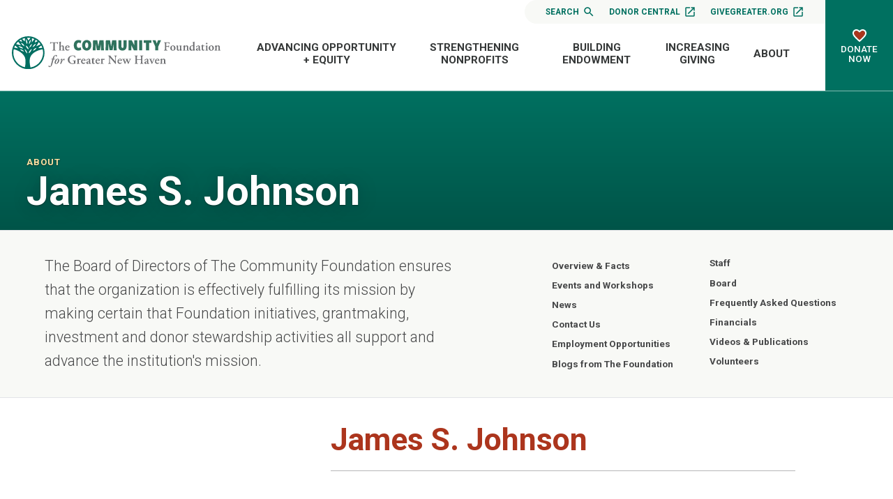

--- FILE ---
content_type: text/html; charset=UTF-8
request_url: https://www.cfgnh.org/james-s-johnson
body_size: 68619
content:
<!doctype html>
<html lang="en">
<head>
  <meta charset="utf-8">

  <meta http-equiv="x-ua-compatible" content="ie=edge">
  <meta name="viewport" content="width=device-width, initial-scale=1">

  
  <link rel="preconnect" href="https://fonts.googleapis.com">
  <link rel="preconnect" href="https://fonts.gstatic.com" crossorigin>
  <link href="https://fonts.googleapis.com/css2?family=Roboto:ital,wght@0,100;0,300;0,400;0,500;0,700;0,900;1,100;1,300;1,400;1,500;1,700;1,900&display=swap" rel="stylesheet">

  <link rel="apple-touch-icon" sizes="180x180" href="/favicon/apple-touch-icon.png">
<link rel="icon" type="image/png" sizes="32x32" href="/favicon/favicon-32x32.png">
<link rel="icon" type="image/png" sizes="16x16" href="/favicon/favicon-16x16.png">
<link rel="manifest" href="/favicon/site.webmanifest">

  <link rel="stylesheet" href="/stylesheets/screen.css?v=02-18-2025">
  <link rel="stylesheet" href="//cdn.jsdelivr.net/npm/slick-carousel@1.8.1/slick/slick.css"/>
  <script src="https://code.jquery.com/jquery-3.4.1.min.js"></script>

  
  
<title>James S. Johnson | The Community Foundation for Greater New Haven</title>
<script>dataLayer = [];
(function(w,d,s,l,i){w[l]=w[l]||[];w[l].push({'gtm.start':
new Date().getTime(),event:'gtm.js'});var f=d.getElementsByTagName(s)[0],
j=d.createElement(s),dl=l!='dataLayer'?'&l='+l:'';j.async=true;j.src=
'https://www.googletagmanager.com/gtm.js?id='+i+dl;f.parentNode.insertBefore(j,f);
})(window,document,'script','dataLayer','GTM-MPC7TTJ');
</script><meta name="generator" content="SEOmatic">
<meta name="keywords" content="community foundation, nonprofit support, grant opportunities, New Haven philanthropy, donor services, planned giving, local scholarships, nonprofit resources, charitable funds, community impact">
<meta name="description" content="Inspiring, supporting, informing, listening to and collaborating with the people and organizations of Greater New Haven to build an ever more connected,…">
<meta name="referrer" content="no-referrer-when-downgrade">
<meta name="robots" content="all">
<meta content="41991835517" property="fb:profile_id">
<meta content="en_US" property="og:locale">
<meta content="The Community Foundation for Greater New Haven" property="og:site_name">
<meta content="website" property="og:type">
<meta content="https://www.cfgnh.org/james-s-johnson" property="og:url">
<meta content="James S. Johnson" property="og:title">
<meta content="Inspiring, supporting, informing, listening to and collaborating with the people and organizations of Greater New Haven to build an ever more connected,…" property="og:description">
<meta content="https://stdidcfgnhprod.blob.core.windows.net/cfgnh/images/banners/_1200x630_crop_center-center_82_none/share.png?mtime=1604960044" property="og:image">
<meta content="1200" property="og:image:width">
<meta content="630" property="og:image:height">
<meta content="The Community Foundation for Greater New Haven Logo" property="og:image:alt">
<meta content="https://www.youtube.com/@CmtyFndnGrtrNewHaven" property="og:see_also">
<meta content="https://www.linkedin.com/company/community-foundation-for-greater-new-haven" property="og:see_also">
<meta content="https://www.facebook.com/cfgnh" property="og:see_also">
<meta content="https://twitter.com/cfgnh" property="og:see_also">
<meta name="twitter:card" content="summary_large_image">
<meta name="twitter:site" content="@cfgnh">
<meta name="twitter:creator" content="@cfgnh">
<meta name="twitter:title" content="James S. Johnson">
<meta name="twitter:description" content="Inspiring, supporting, informing, listening to and collaborating with the people and organizations of Greater New Haven to build an ever more connected,…">
<meta name="twitter:image" content="https://stdidcfgnhprod.blob.core.windows.net/cfgnh/images/banners/_800x418_crop_center-center_82_none/share.png?mtime=1604960044">
<meta name="twitter:image:width" content="800">
<meta name="twitter:image:height" content="418">
<meta name="twitter:image:alt" content="The Community Foundation for Greater New Haven Logo">
<link href="https://www.cfgnh.org/james-s-johnson" rel="canonical">
<link href="https://www.cfgnh.org/" rel="home"></head>
<body><script>window.dataLayer = window.dataLayer || [];
function gtag(){dataLayer.push(arguments)};
gtag('js', new Date());
gtag('config', 'G-8BGNQ321TV', {'send_page_view': true,'anonymize_ip': false,'link_attribution': true,'allow_display_features': true});
</script>
<script async src="https://www.googletagmanager.com/gtag/js?id=G-8BGNQ321TV"></script>

<noscript><iframe src="https://www.googletagmanager.com/ns.html?id=GTM-MPC7TTJ"
height="0" width="0" style="display:none;visibility:hidden"></iframe></noscript>

  <nav id="fullScreenMenu" class="fullScreenMenu" data-modal data-modal-manual-close >
    <h1 class="visuallyhidden">Site Navigation</h1>
    <div class="menuContainer fadeup"  data-modal-document>
      <div class="mobile-menu">
        
<ul class="root-group">
  




  


  
  <li class="expandable">
    <a href="https://www.cfgnh.org/leading-on-issues" class="  dropdown">Advancing Opportunity + Equity<span></span></a>

              <ul class="dropdown-menu level1">
          

  
  <li class="expandable">
    <a href="https://www.cfgnh.org/leading-on-issues/basic-needs-fund" class=" dropdown">Basic Needs Fund<span></span></a>

              <ul class="dropdown-menu level2 child-nav">
          

  
  <li class="">
    <a href="https://www.cfgnh.org/leading-on-issues/basic-needs-fund/basic-needs-about" class=" ">About the Basic Needs Fund<span></span></a>

      
  </li>
  
  <li class="">
    <a href="https://www.cfgnh.org/leading-on-issues/basic-needs-fund/give-to-the-basic-needs-fund" class=" ">Give to the Basic Needs Fund<span></span></a>

      
  </li>


        </ul>
      
  </li>
  
  <li class="expandable">
    <a href="https://www.cfgnh.org/leading-on-issues/black-futures-fund" class=" dropdown">Black Futures Fund<span></span></a>

              <ul class="dropdown-menu level2 child-nav">
          

  
  <li class="">
    <a href="https://www.cfgnh.org/leading-on-issues/black-futures-fund/give-to-the-black-futures-fund" class=" ">Give to the Black Futures Fund<span></span></a>

      
  </li>


        </ul>
      
  </li>
  
  <li class="expandable">
    <a href="https://www.cfgnh.org/leading-on-issues/women-girls" class=" dropdown">Community Fund for Women &amp; Girls<span></span></a>

              <ul class="dropdown-menu level2 child-nav">
          

  
  <li class="">
    <a href="https://www.cfgnh.org/leading-on-issues/women-girls/our-events" class=" ">Fund for Women &amp; Girls Events<span></span></a>

      
  </li>
  
  <li class="">
    <a href="https://www.cfgnh.org/leading-on-issues/women-girls/how-you-can-help" class=" ">Give to the Fund<span></span></a>

      
  </li>
  
  <li class="">
    <a href="https://www.cfgnh.org/leading-on-issues/women-girls/girls-of-color-network" class=" ">Girls of Color Mentoring Network<span></span></a>

      
  </li>
  
  <li class="">
    <a href="https://www.cfgnh.org/leading-on-issues/women-girls/women-and-philanthropy-leaving-a-legacy" class=" ">Leave a Legacy for Women &amp; Girls<span></span></a>

      
  </li>


        </ul>
      
  </li>
  
  <li class="">
    <a href="https://www.cfgnh.org/leading-on-issues/connecticut-urban-opportunity-collaborative" class=" ">Connecticut Urban Opportunity Collaborative<span></span></a>

      
  </li>
  
  <li class="">
    <a href="https://www.cfgnh.org/leading-on-issues/education" class=" ">Education and Career Pathways<span></span></a>

      
  </li>
  
  <li class="expandable">
    <a href="https://www.cfgnh.org/leading-on-issues/mission-investing" class=" dropdown">Mission Investments<span></span></a>

              <ul class="dropdown-menu level2 child-nav">
          

  
  <li class="">
    <a href="https://www.cfgnh.org/leading-on-issues/mission-investing/about-tcf-mic" class=" ">About TCFMIC<span></span></a>

      
  </li>
  
  <li class="">
    <a href="https://www.cfgnh.org/leading-on-issues/mission-investing/elevateyourbusiness" class=" ">Elevate Your Business or Organization<span></span></a>

      
  </li>
  
  <li class="">
    <a href="https://www.cfgnh.org/leading-on-issues/mission-investing/equitable-entrepreneurship-1" class=" ">New Haven Equitable Entrepreneurship Ecosystem (NHE3)<span></span></a>

      
  </li>
  
  <li class="">
    <a href="https://www.cfgnh.org/leading-on-issues/mission-investing/nonprofit-loans" class=" ">Nonprofit Loans<span></span></a>

      
  </li>


        </ul>
      
  </li>
  
  <li class="expandable">
    <a href="https://www.cfgnh.org/leading-on-issues/neighborhood-leadership" class=" dropdown">Neighborhood Leadership<span></span></a>

              <ul class="dropdown-menu level2 child-nav">
          

  
  <li class="">
    <a href="https://www.cfgnh.org/leading-on-issues/neighborhood-leadership/neighborhood-leaders" class=" ">Neighborhood Leaders<span></span></a>

      
  </li>


        </ul>
      
  </li>
  
  <li class="expandable">
    <a href="https://www.cfgnh.org/leading-on-issues/healthy-families" class=" dropdown">New Haven Healthy Start<span></span></a>

              <ul class="dropdown-menu level2 child-nav">
          

  
  <li class="expandable">
    <a href="https://www.cfgnh.org/leading-on-issues/healthy-families/new-haven-healthy-start" class=" dropdown">About New Haven Healthy Start<span></span></a>

              <ul class="dropdown-menu level3 child-nav">
          

  
  <li class="">
    <a href="https://www.cfgnh.org/leading-on-issues/healthy-families/new-haven-healthy-start/nhhs-history-and-impact" class=" ">NHHS History and Impact<span></span></a>

      
  </li>


        </ul>
      
  </li>
  
  <li class="">
    <a href="https://www.cfgnh.org/leading-on-issues/healthy-families/for-pregnant-women-and-mothers" class=" ">For Pregnant Women and Mothers<span></span></a>

      
  </li>
  
  <li class="">
    <a href="https://www.cfgnh.org/leading-on-issues/healthy-families/new-haven-healthy-start-for-dad" class=" ">For Fathers<span></span></a>

      
  </li>
  
  <li class="">
    <a href="https://www.cfgnh.org/leading-on-issues/healthy-families/celebrating-black-champions-4-health" class=" ">Black Champions for Health<span></span></a>

      
  </li>


        </ul>
      
  </li>
  
  <li class="expandable">
    <a href="https://www.cfgnh.org/leading-on-issues/latino-leadership" class=" dropdown">Progreso Latino Fund<span></span></a>

              <ul class="dropdown-menu level2 child-nav">
          

  
  <li class="">
    <a href="https://www.cfgnh.org/leading-on-issues/latino-leadership/support-plf" class=" ">Support PLF<span></span></a>

      
  </li>
  
  <li class="">
    <a href="https://www.cfgnh.org/leading-on-issues/latino-leadership/latine-charitable-funds" class=" ">Latine Charitable Funds<span></span></a>

      
  </li>
  
  <li class="">
    <a href="https://www.cfgnh.org/leading-on-issues/latino-leadership/celebrating-latino-leaders" class=" ">Celebrating Latine Leaders<span></span></a>

      
  </li>
  
  <li class="">
    <a href="https://www.cfgnh.org/leading-on-issues/latino-leadership/plf-forums-and-events" class=" ">PLF Forums and Events<span></span></a>

      
  </li>
  
  <li class="">
    <a href="https://www.cfgnh.org/leading-on-issues/latino-leadership/event-archive" class=" ">PLF Event Archive<span></span></a>

      
  </li>


        </ul>
      
  </li>
  
  <li class="">
    <a href="https://www.cfgnh.org/leading-on-issues/scholarships" class=" ">Scholarships<span></span></a>

      
  </li>
  
  <li class="">
    <a href="https://www.cfgnh.org/leading-on-issues/the-vineyard-project" class=" ">The Vineyard Project in New Haven<span></span></a>

      
  </li>
  
  <li class="">
    <a href="https://www.cfgnh.org/leading-on-issues/datareports" class=" ">Greater New Haven Data Reports<span></span></a>

      
  </li>


        </ul>
      
  </li>


  


  
  <li class="expandable">
    <a href="https://www.cfgnh.org/strengthening-nonprofits" class="  dropdown">Strengthening Nonprofits<span></span></a>

              <ul class="dropdown-menu level1">
          

  
  <li class="expandable">
    <a href="https://www.cfgnh.org/strengthening-nonprofits/about-our-grantmaking" class=" dropdown">About Our Grantmaking<span></span></a>

              <ul class="dropdown-menu level2 child-nav">
          

  
  <li class="">
    <a href="https://www.cfgnh.org/strengthening-nonprofits/about-our-grantmaking/faqs-about-applying-for-grants" class=" ">FAQs About Applying for Grants<span></span></a>

      
  </li>
  
  <li class="">
    <a href="https://www.cfgnh.org/strengthening-nonprofits/about-our-grantmaking/eligibility-criteria" class=" ">Eligibility Criteria<span></span></a>

      
  </li>
  
  <li class="">
    <a href="https://www.cfgnh.org/strengthening-nonprofits/about-our-grantmaking/how-an-idea-becomes-a-grant" class=" ">How an Idea Becomes a Grant<span></span></a>

      
  </li>


        </ul>
      
  </li>
  
  <li class="expandable">
    <a href="https://www.cfgnh.org/strengthening-nonprofits/grants-to-apply-for" class=" dropdown">Apply For A Grant<span></span></a>

              <ul class="dropdown-menu level2 child-nav">
          

  
  <li class="">
    <a href="https://www.cfgnh.org/strengthening-nonprofits/grants-to-apply-for/basic-needs-fund" class=" ">Basic Needs Fund Grants<span></span></a>

      
  </li>
  
  <li class="">
    <a href="https://www.cfgnh.org/strengthening-nonprofits/grants-to-apply-for/grants-for-women-girls" class=" ">Community Fund for Women &amp; Girls Grants<span></span></a>

      
  </li>
  
  <li class="">
    <a href="https://www.cfgnh.org/strengthening-nonprofits/grants-to-apply-for/event-sponsorship" class=" ">Event Sponsorship<span></span></a>

      
  </li>
  
  <li class="">
    <a href="https://www.cfgnh.org/strengthening-nonprofits/grants-to-apply-for/neighborhood-leadership-program" class=" ">Neighborhood Leadership Program<span></span></a>

      
  </li>
  
  <li class="">
    <a href="https://www.cfgnh.org/strengthening-nonprofits/grants-to-apply-for/nonprofit-animal-shelter-grants" class=" ">Nonprofit Animal Shelter Grants<span></span></a>

      
  </li>
  
  <li class="">
    <a href="https://www.cfgnh.org/strengthening-nonprofits/grants-to-apply-for/nonprofit-management-program-for-emerging-leaders-of-color" class=" ">Nonprofit Management Program for Emerging Leaders of Color<span></span></a>

      
  </li>
  
  <li class="">
    <a href="https://www.cfgnh.org/strengthening-nonprofits/grants-to-apply-for/progreso-latino-fund-grants" class=" ">Progreso Latino Fund Grants<span></span></a>

      
  </li>
  
  <li class="">
    <a href="https://www.cfgnh.org/strengthening-nonprofits/grants-to-apply-for/responsive-grants" class=" ">Core Support (General Operating Support)<span></span></a>

      
  </li>
  
  <li class="">
    <a href="https://www.cfgnh.org/strengthening-nonprofits/grants-to-apply-for/responsive-program-grants" class=" ">Regional Civic Health Program Grants<span></span></a>

      
  </li>
  
  <li class="expandable">
    <a href="https://www.cfgnh.org/strengthening-nonprofits/grants-to-apply-for/scholarships" class=" dropdown">Scholarships<span></span></a>

              <ul class="dropdown-menu level3 child-nav">
          

  
  <li class="">
    <a href="https://www.cfgnh.org/strengthening-nonprofits/grants-to-apply-for/scholarships/resources-for-scholarship-applicants" class=" ">Resources for Scholarship Applicants<span></span></a>

      
  </li>
  
  <li class="">
    <a href="https://www.cfgnh.org/strengthening-nonprofits/grants-to-apply-for/scholarships/scholarships-by-high-school" class=" ">Scholarships by High School<span></span></a>

      
  </li>
  
  <li class="">
    <a href="https://www.cfgnh.org/strengthening-nonprofits/grants-to-apply-for/scholarships/scholarships-by-high-school-2" class=" ">Scholarships by College or Organization<span></span></a>

      
  </li>


        </ul>
      
  </li>
  
  <li class="">
    <a href="https://www.cfgnh.org/strengthening-nonprofits/grants-to-apply-for/year-round-small-grants" class=" ">Small Grants<span></span></a>

      
  </li>
  
  <li class="">
    <a href="https://www.cfgnh.org/strengthening-nonprofits/grants-to-apply-for/grants-for-the-quinnipiac-river" class=" ">The Quinnipiac River Fund<span></span></a>

      
  </li>


        </ul>
      
  </li>
  
  <li class="expandable">
    <a href="https://www.cfgnh.org/strengthening-nonprofits/grant-reporting" class=" dropdown">Grant Reporting<span></span></a>

              <ul class="dropdown-menu level2 child-nav">
          

  
  <li class="">
    <a href="https://www.cfgnh.org/strengthening-nonprofits/grant-reporting/grant-reporting-faqs" class=" ">Grant Reporting FAQs<span></span></a>

      
  </li>


        </ul>
      
  </li>
  
  <li class="">
    <a href="https://www.cfgnh.org/strengthening-nonprofits/workshops-events" class=" ">Nonprofit Workshops<span></span></a>

      
  </li>
  
  <li class="expandable">
    <a href="https://www.cfgnh.org/strengthening-nonprofits/resource-center" class=" dropdown">Nonprofit Resource Center<span></span></a>

              <ul class="dropdown-menu level2 child-nav">
          

  
  <li class="">
    <a href="https://www.cfgnh.org/strengthening-nonprofits/resource-center/find-a-consultant" class=" ">Find a Consultant<span></span></a>

      
  </li>
  
  <li class="">
    <a href="https://www.cfgnh.org/strengthening-nonprofits/resource-center/effective-boards" class=" ">Effective Boards<span></span></a>

      
  </li>
  
  <li class="">
    <a href="https://www.cfgnh.org/strengthening-nonprofits/resource-center/organizational-resources-links" class=" ">Organizational Resources &amp; Links<span></span></a>

      
  </li>
  
  <li class="">
    <a href="https://www.cfgnh.org/strengthening-nonprofits/resource-center/organizations-seeking-volunteer-board-members" class=" ">Organizations Seeking Volunteer Board Members<span></span></a>

      
  </li>
  
  <li class="">
    <a href="https://www.cfgnh.org/strengthening-nonprofits/resource-center/grants-available-from-cfgnh" class=" ">Grants Available from CFGNH<span></span></a>

      
  </li>
  
  <li class="">
    <a href="https://www.cfgnh.org/strengthening-nonprofits/resource-center/benefits-of-an-endowment" class=" ">Benefits of an Endowment<span></span></a>

      
  </li>
  
  <li class="">
    <a href="https://www.cfgnh.org/strengthening-nonprofits/resource-center/job-searches" class=" ">Strengthen Nonprofit Hiring Practices<span></span></a>

      
  </li>


        </ul>
      
  </li>
  
  <li class="">
    <a href="https://www.cfgnh.org/strengthening-nonprofits/givegreater-org" class=" ">giveGreater.org®<span></span></a>

      
  </li>
  
  <li class="expandable">
    <a href="https://www.cfgnh.org/strengthening-nonprofits/planned-giving-services" class=" dropdown">Planned Giving Services<span></span></a>

              <ul class="dropdown-menu level2 child-nav">
          

  
  <li class="">
    <a href="https://www.cfgnh.org/strengthening-nonprofits/planned-giving-services/why-planned-giving-why-now" class=" ">Why Planned Giving? Why Now?<span></span></a>

      
  </li>
  
  <li class="">
    <a href="https://www.cfgnh.org/strengthening-nonprofits/planned-giving-services/the-planned-giving-partnership" class=" ">The Planned Giving Partnership<span></span></a>

      
  </li>
  
  <li class="">
    <a href="https://www.cfgnh.org/strengthening-nonprofits/planned-giving-services/planned-giving-defined" class=" ">Planned Giving Defined<span></span></a>

      
  </li>
  
  <li class="">
    <a href="https://www.cfgnh.org/strengthening-nonprofits/planned-giving-services/extending-the-gift-conversation" class=" ">Extending the Gift Conversation<span></span></a>

      
  </li>
  
  <li class="">
    <a href="https://www.cfgnh.org/strengthening-nonprofits/planned-giving-services/what-does-my-organization-need" class=" ">What Does My Organization Need?<span></span></a>

      
  </li>
  
  <li class="">
    <a href="https://www.cfgnh.org/strengthening-nonprofits/planned-giving-services/does-my-organization-need-to-be-an-expert" class=" ">Does My Organization Need to be an Expert?<span></span></a>

      
  </li>
  
  <li class="">
    <a href="https://www.cfgnh.org/strengthening-nonprofits/planned-giving-services/the-benefits-of-creating-a-legacy-society" class=" ">The Benefits of Creating a Legacy Society<span></span></a>

      
  </li>
  
  <li class="">
    <a href="https://www.cfgnh.org/strengthening-nonprofits/planned-giving-services/gift-acceptance-policies" class=" ">Gift Acceptance Policies<span></span></a>

      
  </li>
  
  <li class="">
    <a href="https://www.cfgnh.org/strengthening-nonprofits/planned-giving-services/integrating-planned-giving" class=" ">Integrating Planned Giving<span></span></a>

      
  </li>
  
  <li class="">
    <a href="https://www.cfgnh.org/strengthening-nonprofits/planned-giving-services/sample-marketing-language" class=" ">Sample Marketing Language<span></span></a>

      
  </li>
  
  <li class="">
    <a href="https://www.cfgnh.org/strengthening-nonprofits/planned-giving-services/additional-support-from-the-community-foundation" class=" ">Additional Support from The Community Foundation<span></span></a>

      
  </li>


        </ul>
      
  </li>
  
  <li class="">
    <a href="https://www.cfgnh.org/strengthening-nonprofits/organization-funds" class=" ">Organization Funds<span></span></a>

      
  </li>
  
  <li class="">
    <a href="https://www.cfgnh.org/strengthening-nonprofits/about-our-impact" class=" ">Stories of Local Impact<span></span></a>

      
  </li>


        </ul>
      
  </li>


  


  
  <li class="expandable">
    <a href="https://www.cfgnh.org/building-endowment" class="  dropdown">Building Endowment<span></span></a>

              <ul class="dropdown-menu level1">
          

  
  <li class="">
    <a href="https://www.cfgnh.org/building-endowment/what-it-means-to-give-forever" class=" ">What it Means to Give Forever<span></span></a>

      
  </li>
  
  <li class="">
    <a href="https://www.cfgnh.org/building-endowment/investments" class=" ">Investments<span></span></a>

      
  </li>
  
  <li class="">
    <a href="https://www.cfgnh.org/building-endowment/financial-statements" class=" ">Financial Statements<span></span></a>

      
  </li>
  
  <li class="">
    <a href="https://www.cfgnh.org/building-endowment/what-inspires-you" class=" ">What Inspires You?<span></span></a>

      
  </li>


        </ul>
      
  </li>


  


  
  <li class="expandable">
    <a href="https://www.cfgnh.org/increasing-giving" class="  dropdown">Increasing Giving<span></span></a>

              <ul class="dropdown-menu level1">
          

  
  <li class="">
    <a href="https://www.cfgnh.org/increasing-giving/giving-your-way-now-and-forever" class=" ">Your Giving Your Way, Now and Forever<span></span></a>

      
  </li>
  
  <li class="expandable">
    <a href="https://www.cfgnh.org/increasing-giving/what-is-a-donor-advised-fund" class=" dropdown">Donor Advised Funds<span></span></a>

              <ul class="dropdown-menu level2 child-nav">
          

  
  <li class="">
    <a href="https://www.cfgnh.org/increasing-giving/what-is-a-donor-advised-fund/lets-get-started" class=" ">Starting a DAF<span></span></a>

      
  </li>


        </ul>
      
  </li>
  
  <li class="">
    <a href="https://www.cfgnh.org/increasing-giving/give-tomorrow" class=" ">Your Charitable Estate Plans<span></span></a>

      
  </li>
  
  <li class="expandable">
    <a href="https://www.cfgnh.org/increasing-giving/charitable-fund-options" class=" dropdown">Fund Options<span></span></a>

              <ul class="dropdown-menu level2 child-nav">
          

  
  <li class="expandable">
    <a href="https://www.cfgnh.org/increasing-giving/charitable-fund-options/give-today" class=" dropdown">Assets You Can Give<span></span></a>

              <ul class="dropdown-menu level3 child-nav">
          

  
  <li class="">
    <a href="https://www.cfgnh.org/increasing-giving/charitable-fund-options/give-today/cash-gifts" class=" ">Cash Gifts<span></span></a>

      
  </li>
  
  <li class="">
    <a href="https://www.cfgnh.org/increasing-giving/charitable-fund-options/give-today/securities" class=" ">Securities<span></span></a>

      
  </li>
  
  <li class="">
    <a href="https://www.cfgnh.org/increasing-giving/charitable-fund-options/give-today/ira-charitable-distributions" class=" ">IRA Qualified Charitable Distributions<span></span></a>

      
  </li>
  
  <li class="">
    <a href="https://www.cfgnh.org/increasing-giving/charitable-fund-options/give-today/real-estate" class=" ">Real Estate<span></span></a>

      
  </li>
  
  <li class="">
    <a href="https://www.cfgnh.org/increasing-giving/charitable-fund-options/give-today/tangible-personal-property" class=" ">Tangible Personal Property<span></span></a>

      
  </li>
  
  <li class="">
    <a href="https://www.cfgnh.org/increasing-giving/charitable-fund-options/give-today/unusual-assess" class=" ">Unusual Assets<span></span></a>

      
  </li>


        </ul>
      
  </li>


        </ul>
      
  </li>
  
  <li class="">
    <a href="https://www.cfgnh.org/increasing-giving/our-funds" class=" ">Our Funds<span></span></a>

      
  </li>
  
  <li class="">
    <a href="https://www.cfgnh.org/increasing-giving/giving-stories" class=" ">Giving Stories<span></span></a>

      
  </li>
  
  <li class="expandable">
    <a href="https://www.cfgnh.org/increasing-giving/working-with-professional-advisors" class=" dropdown">For Professional Advisors<span></span></a>

              <ul class="dropdown-menu level2 child-nav">
          

  
  <li class="">
    <a href="https://www.cfgnh.org/increasing-giving/working-with-professional-advisors/fund-options" class=" ">Fund Options for Your Clients<span></span></a>

      
  </li>
  
  <li class="">
    <a href="https://www.cfgnh.org/increasing-giving/working-with-professional-advisors/custom-investment-partnership-program" class=" ">Advisor Managed Funds<span></span></a>

      
  </li>
  
  <li class="">
    <a href="https://www.cfgnh.org/increasing-giving/working-with-professional-advisors/planned-giving-for-professional-advisor-clients" class=" ">Planned Giving for Your Clients<span></span></a>

      
  </li>
  
  <li class="">
    <a href="https://www.cfgnh.org/increasing-giving/working-with-professional-advisors/list-of-professional-advisors" class=" ">Advisor Education and Networking Events<span></span></a>

      
  </li>


        </ul>
      
  </li>


        </ul>
      
  </li>


  


  
  <li class="expandable">
    <a href="https://www.cfgnh.org/about" class="  dropdown">About<span></span></a>

              <ul class="dropdown-menu level1">
          

  
  <li class="">
    <a href="https://www.cfgnh.org/about/overview-facts" class=" ">Overview &amp; Facts<span></span></a>

      
  </li>
  
  <li class="">
    <a href="https://www.cfgnh.org/about/events" class=" ">Events and Workshops<span></span></a>

      
  </li>
  
  <li class="expandable">
    <a href="https://www.cfgnh.org/about/news-publications" class=" dropdown">News<span></span></a>

              <ul class="dropdown-menu level2 child-nav">
          

  
  <li class="">
    <a href="https://www.cfgnh.org/about/news-publications/press-releases" class=" ">Press Releases<span></span></a>

      
  </li>
  
  <li class="">
    <a href="https://www.cfgnh.org/about/news-publications/inspiration-monday-stories" class=" ">Local Impact Stories<span></span></a>

      
  </li>
  
  <li class="">
    <a href="https://www.cfgnh.org/about/news-publications/from-the-start-celebrating-90-yrs" class=" ">From the Start<span></span></a>

      
  </li>


        </ul>
      
  </li>
  
  <li class="expandable">
    <a href="https://www.cfgnh.org/about/contact-us" class=" dropdown">Contact Us<span></span></a>

              <ul class="dropdown-menu level2 child-nav">
          

  
  <li class="">
    <a href="https://www.cfgnh.org/about/contact-us/directions" class=" ">Directions<span></span></a>

      
  </li>


        </ul>
      
  </li>
  
  <li class="">
    <a href="https://www.cfgnh.org/about/employment-opportunities" class=" ">Employment Opportunities<span></span></a>

      
  </li>
  
  <li class="">
    <a href="https://www.cfgnh.org/about/blogs" class=" ">Blogs from The Foundation<span></span></a>

      
  </li>
  
  <li class="">
    <a href="https://www.cfgnh.org/about/staff" class=" ">Staff<span></span></a>

      
  </li>
  
  <li class="">
    <a href="https://www.cfgnh.org/about/board" class=" ">Board<span></span></a>

      
  </li>
  
  <li class="">
    <a href="https://www.cfgnh.org/about/frequently-asked-questions" class=" ">Frequently Asked Questions<span></span></a>

      
  </li>
  
  <li class="">
    <a href="https://www.cfgnh.org/about/financials" class=" ">Financials<span></span></a>

      
  </li>
  
  <li class="">
    <a href="https://www.cfgnh.org/about/videos-publications" class=" ">Videos &amp; Publications<span></span></a>

      
  </li>
  
  <li class="">
    <a href="https://www.cfgnh.org/about/volunteers" class=" ">Volunteers<span></span></a>

      
  </li>


        </ul>
      
  </li>


</ul>      </div>
      <div class="mobile-btns button">
        <ul>
          <li><a href="/search">Search <svg xmlns="http://www.w3.org/2000/svg" height="24" viewBox="0 0 24 24" width="24"><path d="M15.5 14h-.79l-.28-.27C15.41 12.59 16 11.11 16 9.5 16 5.91 13.09 3 9.5 3S3 5.91 3 9.5 5.91 16 9.5 16c1.61 0 3.09-.59 4.23-1.57l.27.28v.79l5 4.99L20.49 19l-4.99-5zm-6 0C7.01 14 5 11.99 5 9.5S7.01 5 9.5 5 14 7.01 14 9.5 11.99 14 9.5 14z" fill="#FFF" class="search-icon" /><path d="M0 0h24v24H0z" fill="none"/></svg></a></li>
          <li><a href="https://cfgnh.donorcentral.com/" target="_blank">Donor Central <svg xmlns="http://www.w3.org/2000/svg" height="24" viewBox="0 0 24 24" width="24"><path d="M0 0h24v24H0z" fill="none"/><path d="M19 19H5V5h7V3H5c-1.11 0-2 .9-2 2v14c0 1.1.89 2 2 2h14c1.1 0 2-.9 2-2v-7h-2v7zM14 3v2h3.59l-9.83 9.83 1.41 1.41L19 6.41V10h2V3h-7z"/></svg></a></li>
          <li><a href="https://givegreater.cfgnh.org/" target="_blank">giveGreater.org <svg xmlns="http://www.w3.org/2000/svg" height="24" viewBox="0 0 24 24" width="24"><path d="M0 0h24v24H0z" fill="none"/><path d="M19 19H5V5h7V3H5c-1.11 0-2 .9-2 2v14c0 1.1.89 2 2 2h14c1.1 0 2-.9 2-2v-7h-2v7zM14 3v2h3.59l-9.83 9.83 1.41 1.41L19 6.41V10h2V3h-7z"/></svg></a></li>
        </ul>
      </div>
      <button class="close-menu" data-modal-close-btn>
        <img src="/images/icon-close-white.svg" alt="" /><span class="visuallyhidden">Close menu</span>
      </button>
    </div>
  </nav>
<div id="wrapper">

<header class="mast">
  <div class="container">
    <div class="logo">
      <a href="/">
        <img src="/images/logo.svg" alt="Community Foundation for Greater New Haven">
      </a>
    </div>
    <div class="mast-menu">
      <div class="top-nav">
        <ul>
                    <li class="search"><a href="/search">Search <svg xmlns="http://www.w3.org/2000/svg" height="24" viewBox="0 0 24 24" width="24"><path d="M15.5 14h-.79l-.28-.27C15.41 12.59 16 11.11 16 9.5 16 5.91 13.09 3 9.5 3S3 5.91 3 9.5 5.91 16 9.5 16c1.61 0 3.09-.59 4.23-1.57l.27.28v.79l5 4.99L20.49 19l-4.99-5zm-6 0C7.01 14 5 11.99 5 9.5S7.01 5 9.5 5 14 7.01 14 9.5 11.99 14 9.5 14z" fill="#FFF" class="search-icon" /><path d="M0 0h24v24H0z" fill="none"/></svg></a></li>
          <li><a href="https://cfgnh.donorcentral.com/" target="_blank">Donor Central <svg xmlns="http://www.w3.org/2000/svg" height="24" viewBox="0 0 24 24" width="24"><path d="M0 0h24v24H0z" fill="none"/><path d="M19 19H5V5h7V3H5c-1.11 0-2 .9-2 2v14c0 1.1.89 2 2 2h14c1.1 0 2-.9 2-2v-7h-2v7zM14 3v2h3.59l-9.83 9.83 1.41 1.41L19 6.41V10h2V3h-7z"/></svg></a></li>
          <li><a href="https://givegreater.cfgnh.org/" target="_blank">giveGreater.org <svg xmlns="http://www.w3.org/2000/svg" height="24" viewBox="0 0 24 24" width="24"><path d="M0 0h24v24H0z" fill="none"/><path d="M19 19H5V5h7V3H5c-1.11 0-2 .9-2 2v14c0 1.1.89 2 2 2h14c1.1 0 2-.9 2-2v-7h-2v7zM14 3v2h3.59l-9.83 9.83 1.41 1.41L19 6.41V10h2V3h-7z"/></svg></a></li>
        </ul>
      </div>
      <nav class="main-nav">
        
<ul class="root-group">
  




  


  
  <li class="expandable">
    <a href="https://www.cfgnh.org/leading-on-issues" class="  dropdown">Advancing Opportunity + Equity<span></span></a>

              <ul class="dropdown-menu level1">
          

  
  <li class="expandable">
    <a href="https://www.cfgnh.org/leading-on-issues/basic-needs-fund" class=" dropdown">Basic Needs Fund<span></span></a>

              <ul class="dropdown-menu level2 child-nav">
          

  
  <li class="">
    <a href="https://www.cfgnh.org/leading-on-issues/basic-needs-fund/basic-needs-about" class=" ">About the Basic Needs Fund<span></span></a>

      
  </li>
  
  <li class="">
    <a href="https://www.cfgnh.org/leading-on-issues/basic-needs-fund/give-to-the-basic-needs-fund" class=" ">Give to the Basic Needs Fund<span></span></a>

      
  </li>


        </ul>
      
  </li>
  
  <li class="expandable">
    <a href="https://www.cfgnh.org/leading-on-issues/black-futures-fund" class=" dropdown">Black Futures Fund<span></span></a>

              <ul class="dropdown-menu level2 child-nav">
          

  
  <li class="">
    <a href="https://www.cfgnh.org/leading-on-issues/black-futures-fund/give-to-the-black-futures-fund" class=" ">Give to the Black Futures Fund<span></span></a>

      
  </li>


        </ul>
      
  </li>
  
  <li class="expandable">
    <a href="https://www.cfgnh.org/leading-on-issues/women-girls" class=" dropdown">Community Fund for Women &amp; Girls<span></span></a>

              <ul class="dropdown-menu level2 child-nav">
          

  
  <li class="">
    <a href="https://www.cfgnh.org/leading-on-issues/women-girls/our-events" class=" ">Fund for Women &amp; Girls Events<span></span></a>

      
  </li>
  
  <li class="">
    <a href="https://www.cfgnh.org/leading-on-issues/women-girls/how-you-can-help" class=" ">Give to the Fund<span></span></a>

      
  </li>
  
  <li class="">
    <a href="https://www.cfgnh.org/leading-on-issues/women-girls/girls-of-color-network" class=" ">Girls of Color Mentoring Network<span></span></a>

      
  </li>
  
  <li class="">
    <a href="https://www.cfgnh.org/leading-on-issues/women-girls/women-and-philanthropy-leaving-a-legacy" class=" ">Leave a Legacy for Women &amp; Girls<span></span></a>

      
  </li>


        </ul>
      
  </li>
  
  <li class="">
    <a href="https://www.cfgnh.org/leading-on-issues/connecticut-urban-opportunity-collaborative" class=" ">Connecticut Urban Opportunity Collaborative<span></span></a>

      
  </li>
  
  <li class="">
    <a href="https://www.cfgnh.org/leading-on-issues/education" class=" ">Education and Career Pathways<span></span></a>

      
  </li>
  
  <li class="expandable">
    <a href="https://www.cfgnh.org/leading-on-issues/mission-investing" class=" dropdown">Mission Investments<span></span></a>

              <ul class="dropdown-menu level2 child-nav">
          

  
  <li class="">
    <a href="https://www.cfgnh.org/leading-on-issues/mission-investing/about-tcf-mic" class=" ">About TCFMIC<span></span></a>

      
  </li>
  
  <li class="">
    <a href="https://www.cfgnh.org/leading-on-issues/mission-investing/elevateyourbusiness" class=" ">Elevate Your Business or Organization<span></span></a>

      
  </li>
  
  <li class="">
    <a href="https://www.cfgnh.org/leading-on-issues/mission-investing/equitable-entrepreneurship-1" class=" ">New Haven Equitable Entrepreneurship Ecosystem (NHE3)<span></span></a>

      
  </li>
  
  <li class="">
    <a href="https://www.cfgnh.org/leading-on-issues/mission-investing/nonprofit-loans" class=" ">Nonprofit Loans<span></span></a>

      
  </li>


        </ul>
      
  </li>
  
  <li class="expandable">
    <a href="https://www.cfgnh.org/leading-on-issues/neighborhood-leadership" class=" dropdown">Neighborhood Leadership<span></span></a>

              <ul class="dropdown-menu level2 child-nav">
          

  
  <li class="">
    <a href="https://www.cfgnh.org/leading-on-issues/neighborhood-leadership/neighborhood-leaders" class=" ">Neighborhood Leaders<span></span></a>

      
  </li>


        </ul>
      
  </li>
  
  <li class="expandable">
    <a href="https://www.cfgnh.org/leading-on-issues/healthy-families" class=" dropdown">New Haven Healthy Start<span></span></a>

              <ul class="dropdown-menu level2 child-nav">
          

  
  <li class="expandable">
    <a href="https://www.cfgnh.org/leading-on-issues/healthy-families/new-haven-healthy-start" class=" dropdown">About New Haven Healthy Start<span></span></a>

              <ul class="dropdown-menu level3 child-nav">
          

  
  <li class="">
    <a href="https://www.cfgnh.org/leading-on-issues/healthy-families/new-haven-healthy-start/nhhs-history-and-impact" class=" ">NHHS History and Impact<span></span></a>

      
  </li>


        </ul>
      
  </li>
  
  <li class="">
    <a href="https://www.cfgnh.org/leading-on-issues/healthy-families/for-pregnant-women-and-mothers" class=" ">For Pregnant Women and Mothers<span></span></a>

      
  </li>
  
  <li class="">
    <a href="https://www.cfgnh.org/leading-on-issues/healthy-families/new-haven-healthy-start-for-dad" class=" ">For Fathers<span></span></a>

      
  </li>
  
  <li class="">
    <a href="https://www.cfgnh.org/leading-on-issues/healthy-families/celebrating-black-champions-4-health" class=" ">Black Champions for Health<span></span></a>

      
  </li>


        </ul>
      
  </li>
  
  <li class="expandable">
    <a href="https://www.cfgnh.org/leading-on-issues/latino-leadership" class=" dropdown">Progreso Latino Fund<span></span></a>

              <ul class="dropdown-menu level2 child-nav">
          

  
  <li class="">
    <a href="https://www.cfgnh.org/leading-on-issues/latino-leadership/support-plf" class=" ">Support PLF<span></span></a>

      
  </li>
  
  <li class="">
    <a href="https://www.cfgnh.org/leading-on-issues/latino-leadership/latine-charitable-funds" class=" ">Latine Charitable Funds<span></span></a>

      
  </li>
  
  <li class="">
    <a href="https://www.cfgnh.org/leading-on-issues/latino-leadership/celebrating-latino-leaders" class=" ">Celebrating Latine Leaders<span></span></a>

      
  </li>
  
  <li class="">
    <a href="https://www.cfgnh.org/leading-on-issues/latino-leadership/plf-forums-and-events" class=" ">PLF Forums and Events<span></span></a>

      
  </li>
  
  <li class="">
    <a href="https://www.cfgnh.org/leading-on-issues/latino-leadership/event-archive" class=" ">PLF Event Archive<span></span></a>

      
  </li>


        </ul>
      
  </li>
  
  <li class="">
    <a href="https://www.cfgnh.org/leading-on-issues/scholarships" class=" ">Scholarships<span></span></a>

      
  </li>
  
  <li class="">
    <a href="https://www.cfgnh.org/leading-on-issues/the-vineyard-project" class=" ">The Vineyard Project in New Haven<span></span></a>

      
  </li>
  
  <li class="">
    <a href="https://www.cfgnh.org/leading-on-issues/datareports" class=" ">Greater New Haven Data Reports<span></span></a>

      
  </li>


        </ul>
      
  </li>


  


  
  <li class="expandable">
    <a href="https://www.cfgnh.org/strengthening-nonprofits" class="  dropdown">Strengthening Nonprofits<span></span></a>

              <ul class="dropdown-menu level1">
          

  
  <li class="expandable">
    <a href="https://www.cfgnh.org/strengthening-nonprofits/about-our-grantmaking" class=" dropdown">About Our Grantmaking<span></span></a>

              <ul class="dropdown-menu level2 child-nav">
          

  
  <li class="">
    <a href="https://www.cfgnh.org/strengthening-nonprofits/about-our-grantmaking/faqs-about-applying-for-grants" class=" ">FAQs About Applying for Grants<span></span></a>

      
  </li>
  
  <li class="">
    <a href="https://www.cfgnh.org/strengthening-nonprofits/about-our-grantmaking/eligibility-criteria" class=" ">Eligibility Criteria<span></span></a>

      
  </li>
  
  <li class="">
    <a href="https://www.cfgnh.org/strengthening-nonprofits/about-our-grantmaking/how-an-idea-becomes-a-grant" class=" ">How an Idea Becomes a Grant<span></span></a>

      
  </li>


        </ul>
      
  </li>
  
  <li class="expandable">
    <a href="https://www.cfgnh.org/strengthening-nonprofits/grants-to-apply-for" class=" dropdown">Apply For A Grant<span></span></a>

              <ul class="dropdown-menu level2 child-nav">
          

  
  <li class="">
    <a href="https://www.cfgnh.org/strengthening-nonprofits/grants-to-apply-for/basic-needs-fund" class=" ">Basic Needs Fund Grants<span></span></a>

      
  </li>
  
  <li class="">
    <a href="https://www.cfgnh.org/strengthening-nonprofits/grants-to-apply-for/grants-for-women-girls" class=" ">Community Fund for Women &amp; Girls Grants<span></span></a>

      
  </li>
  
  <li class="">
    <a href="https://www.cfgnh.org/strengthening-nonprofits/grants-to-apply-for/event-sponsorship" class=" ">Event Sponsorship<span></span></a>

      
  </li>
  
  <li class="">
    <a href="https://www.cfgnh.org/strengthening-nonprofits/grants-to-apply-for/neighborhood-leadership-program" class=" ">Neighborhood Leadership Program<span></span></a>

      
  </li>
  
  <li class="">
    <a href="https://www.cfgnh.org/strengthening-nonprofits/grants-to-apply-for/nonprofit-animal-shelter-grants" class=" ">Nonprofit Animal Shelter Grants<span></span></a>

      
  </li>
  
  <li class="">
    <a href="https://www.cfgnh.org/strengthening-nonprofits/grants-to-apply-for/nonprofit-management-program-for-emerging-leaders-of-color" class=" ">Nonprofit Management Program for Emerging Leaders of Color<span></span></a>

      
  </li>
  
  <li class="">
    <a href="https://www.cfgnh.org/strengthening-nonprofits/grants-to-apply-for/progreso-latino-fund-grants" class=" ">Progreso Latino Fund Grants<span></span></a>

      
  </li>
  
  <li class="">
    <a href="https://www.cfgnh.org/strengthening-nonprofits/grants-to-apply-for/responsive-grants" class=" ">Core Support (General Operating Support)<span></span></a>

      
  </li>
  
  <li class="">
    <a href="https://www.cfgnh.org/strengthening-nonprofits/grants-to-apply-for/responsive-program-grants" class=" ">Regional Civic Health Program Grants<span></span></a>

      
  </li>
  
  <li class="expandable">
    <a href="https://www.cfgnh.org/strengthening-nonprofits/grants-to-apply-for/scholarships" class=" dropdown">Scholarships<span></span></a>

              <ul class="dropdown-menu level3 child-nav">
          

  
  <li class="">
    <a href="https://www.cfgnh.org/strengthening-nonprofits/grants-to-apply-for/scholarships/resources-for-scholarship-applicants" class=" ">Resources for Scholarship Applicants<span></span></a>

      
  </li>
  
  <li class="">
    <a href="https://www.cfgnh.org/strengthening-nonprofits/grants-to-apply-for/scholarships/scholarships-by-high-school" class=" ">Scholarships by High School<span></span></a>

      
  </li>
  
  <li class="">
    <a href="https://www.cfgnh.org/strengthening-nonprofits/grants-to-apply-for/scholarships/scholarships-by-high-school-2" class=" ">Scholarships by College or Organization<span></span></a>

      
  </li>


        </ul>
      
  </li>
  
  <li class="">
    <a href="https://www.cfgnh.org/strengthening-nonprofits/grants-to-apply-for/year-round-small-grants" class=" ">Small Grants<span></span></a>

      
  </li>
  
  <li class="">
    <a href="https://www.cfgnh.org/strengthening-nonprofits/grants-to-apply-for/grants-for-the-quinnipiac-river" class=" ">The Quinnipiac River Fund<span></span></a>

      
  </li>


        </ul>
      
  </li>
  
  <li class="expandable">
    <a href="https://www.cfgnh.org/strengthening-nonprofits/grant-reporting" class=" dropdown">Grant Reporting<span></span></a>

              <ul class="dropdown-menu level2 child-nav">
          

  
  <li class="">
    <a href="https://www.cfgnh.org/strengthening-nonprofits/grant-reporting/grant-reporting-faqs" class=" ">Grant Reporting FAQs<span></span></a>

      
  </li>


        </ul>
      
  </li>
  
  <li class="">
    <a href="https://www.cfgnh.org/strengthening-nonprofits/workshops-events" class=" ">Nonprofit Workshops<span></span></a>

      
  </li>
  
  <li class="expandable">
    <a href="https://www.cfgnh.org/strengthening-nonprofits/resource-center" class=" dropdown">Nonprofit Resource Center<span></span></a>

              <ul class="dropdown-menu level2 child-nav">
          

  
  <li class="">
    <a href="https://www.cfgnh.org/strengthening-nonprofits/resource-center/find-a-consultant" class=" ">Find a Consultant<span></span></a>

      
  </li>
  
  <li class="">
    <a href="https://www.cfgnh.org/strengthening-nonprofits/resource-center/effective-boards" class=" ">Effective Boards<span></span></a>

      
  </li>
  
  <li class="">
    <a href="https://www.cfgnh.org/strengthening-nonprofits/resource-center/organizational-resources-links" class=" ">Organizational Resources &amp; Links<span></span></a>

      
  </li>
  
  <li class="">
    <a href="https://www.cfgnh.org/strengthening-nonprofits/resource-center/organizations-seeking-volunteer-board-members" class=" ">Organizations Seeking Volunteer Board Members<span></span></a>

      
  </li>
  
  <li class="">
    <a href="https://www.cfgnh.org/strengthening-nonprofits/resource-center/grants-available-from-cfgnh" class=" ">Grants Available from CFGNH<span></span></a>

      
  </li>
  
  <li class="">
    <a href="https://www.cfgnh.org/strengthening-nonprofits/resource-center/benefits-of-an-endowment" class=" ">Benefits of an Endowment<span></span></a>

      
  </li>
  
  <li class="">
    <a href="https://www.cfgnh.org/strengthening-nonprofits/resource-center/job-searches" class=" ">Strengthen Nonprofit Hiring Practices<span></span></a>

      
  </li>


        </ul>
      
  </li>
  
  <li class="">
    <a href="https://www.cfgnh.org/strengthening-nonprofits/givegreater-org" class=" ">giveGreater.org®<span></span></a>

      
  </li>
  
  <li class="expandable">
    <a href="https://www.cfgnh.org/strengthening-nonprofits/planned-giving-services" class=" dropdown">Planned Giving Services<span></span></a>

              <ul class="dropdown-menu level2 child-nav">
          

  
  <li class="">
    <a href="https://www.cfgnh.org/strengthening-nonprofits/planned-giving-services/why-planned-giving-why-now" class=" ">Why Planned Giving? Why Now?<span></span></a>

      
  </li>
  
  <li class="">
    <a href="https://www.cfgnh.org/strengthening-nonprofits/planned-giving-services/the-planned-giving-partnership" class=" ">The Planned Giving Partnership<span></span></a>

      
  </li>
  
  <li class="">
    <a href="https://www.cfgnh.org/strengthening-nonprofits/planned-giving-services/planned-giving-defined" class=" ">Planned Giving Defined<span></span></a>

      
  </li>
  
  <li class="">
    <a href="https://www.cfgnh.org/strengthening-nonprofits/planned-giving-services/extending-the-gift-conversation" class=" ">Extending the Gift Conversation<span></span></a>

      
  </li>
  
  <li class="">
    <a href="https://www.cfgnh.org/strengthening-nonprofits/planned-giving-services/what-does-my-organization-need" class=" ">What Does My Organization Need?<span></span></a>

      
  </li>
  
  <li class="">
    <a href="https://www.cfgnh.org/strengthening-nonprofits/planned-giving-services/does-my-organization-need-to-be-an-expert" class=" ">Does My Organization Need to be an Expert?<span></span></a>

      
  </li>
  
  <li class="">
    <a href="https://www.cfgnh.org/strengthening-nonprofits/planned-giving-services/the-benefits-of-creating-a-legacy-society" class=" ">The Benefits of Creating a Legacy Society<span></span></a>

      
  </li>
  
  <li class="">
    <a href="https://www.cfgnh.org/strengthening-nonprofits/planned-giving-services/gift-acceptance-policies" class=" ">Gift Acceptance Policies<span></span></a>

      
  </li>
  
  <li class="">
    <a href="https://www.cfgnh.org/strengthening-nonprofits/planned-giving-services/integrating-planned-giving" class=" ">Integrating Planned Giving<span></span></a>

      
  </li>
  
  <li class="">
    <a href="https://www.cfgnh.org/strengthening-nonprofits/planned-giving-services/sample-marketing-language" class=" ">Sample Marketing Language<span></span></a>

      
  </li>
  
  <li class="">
    <a href="https://www.cfgnh.org/strengthening-nonprofits/planned-giving-services/additional-support-from-the-community-foundation" class=" ">Additional Support from The Community Foundation<span></span></a>

      
  </li>


        </ul>
      
  </li>
  
  <li class="">
    <a href="https://www.cfgnh.org/strengthening-nonprofits/organization-funds" class=" ">Organization Funds<span></span></a>

      
  </li>
  
  <li class="">
    <a href="https://www.cfgnh.org/strengthening-nonprofits/about-our-impact" class=" ">Stories of Local Impact<span></span></a>

      
  </li>


        </ul>
      
  </li>


  


  
  <li class="expandable">
    <a href="https://www.cfgnh.org/building-endowment" class="  dropdown">Building Endowment<span></span></a>

              <ul class="dropdown-menu level1">
          

  
  <li class="">
    <a href="https://www.cfgnh.org/building-endowment/what-it-means-to-give-forever" class=" ">What it Means to Give Forever<span></span></a>

      
  </li>
  
  <li class="">
    <a href="https://www.cfgnh.org/building-endowment/investments" class=" ">Investments<span></span></a>

      
  </li>
  
  <li class="">
    <a href="https://www.cfgnh.org/building-endowment/financial-statements" class=" ">Financial Statements<span></span></a>

      
  </li>
  
  <li class="">
    <a href="https://www.cfgnh.org/building-endowment/what-inspires-you" class=" ">What Inspires You?<span></span></a>

      
  </li>


        </ul>
      
  </li>


  


  
  <li class="expandable">
    <a href="https://www.cfgnh.org/increasing-giving" class="  dropdown">Increasing Giving<span></span></a>

              <ul class="dropdown-menu level1">
          

  
  <li class="">
    <a href="https://www.cfgnh.org/increasing-giving/giving-your-way-now-and-forever" class=" ">Your Giving Your Way, Now and Forever<span></span></a>

      
  </li>
  
  <li class="expandable">
    <a href="https://www.cfgnh.org/increasing-giving/what-is-a-donor-advised-fund" class=" dropdown">Donor Advised Funds<span></span></a>

              <ul class="dropdown-menu level2 child-nav">
          

  
  <li class="">
    <a href="https://www.cfgnh.org/increasing-giving/what-is-a-donor-advised-fund/lets-get-started" class=" ">Starting a DAF<span></span></a>

      
  </li>


        </ul>
      
  </li>
  
  <li class="">
    <a href="https://www.cfgnh.org/increasing-giving/give-tomorrow" class=" ">Your Charitable Estate Plans<span></span></a>

      
  </li>
  
  <li class="expandable">
    <a href="https://www.cfgnh.org/increasing-giving/charitable-fund-options" class=" dropdown">Fund Options<span></span></a>

              <ul class="dropdown-menu level2 child-nav">
          

  
  <li class="expandable">
    <a href="https://www.cfgnh.org/increasing-giving/charitable-fund-options/give-today" class=" dropdown">Assets You Can Give<span></span></a>

              <ul class="dropdown-menu level3 child-nav">
          

  
  <li class="">
    <a href="https://www.cfgnh.org/increasing-giving/charitable-fund-options/give-today/cash-gifts" class=" ">Cash Gifts<span></span></a>

      
  </li>
  
  <li class="">
    <a href="https://www.cfgnh.org/increasing-giving/charitable-fund-options/give-today/securities" class=" ">Securities<span></span></a>

      
  </li>
  
  <li class="">
    <a href="https://www.cfgnh.org/increasing-giving/charitable-fund-options/give-today/ira-charitable-distributions" class=" ">IRA Qualified Charitable Distributions<span></span></a>

      
  </li>
  
  <li class="">
    <a href="https://www.cfgnh.org/increasing-giving/charitable-fund-options/give-today/real-estate" class=" ">Real Estate<span></span></a>

      
  </li>
  
  <li class="">
    <a href="https://www.cfgnh.org/increasing-giving/charitable-fund-options/give-today/tangible-personal-property" class=" ">Tangible Personal Property<span></span></a>

      
  </li>
  
  <li class="">
    <a href="https://www.cfgnh.org/increasing-giving/charitable-fund-options/give-today/unusual-assess" class=" ">Unusual Assets<span></span></a>

      
  </li>


        </ul>
      
  </li>


        </ul>
      
  </li>
  
  <li class="">
    <a href="https://www.cfgnh.org/increasing-giving/our-funds" class=" ">Our Funds<span></span></a>

      
  </li>
  
  <li class="">
    <a href="https://www.cfgnh.org/increasing-giving/giving-stories" class=" ">Giving Stories<span></span></a>

      
  </li>
  
  <li class="expandable">
    <a href="https://www.cfgnh.org/increasing-giving/working-with-professional-advisors" class=" dropdown">For Professional Advisors<span></span></a>

              <ul class="dropdown-menu level2 child-nav">
          

  
  <li class="">
    <a href="https://www.cfgnh.org/increasing-giving/working-with-professional-advisors/fund-options" class=" ">Fund Options for Your Clients<span></span></a>

      
  </li>
  
  <li class="">
    <a href="https://www.cfgnh.org/increasing-giving/working-with-professional-advisors/custom-investment-partnership-program" class=" ">Advisor Managed Funds<span></span></a>

      
  </li>
  
  <li class="">
    <a href="https://www.cfgnh.org/increasing-giving/working-with-professional-advisors/planned-giving-for-professional-advisor-clients" class=" ">Planned Giving for Your Clients<span></span></a>

      
  </li>
  
  <li class="">
    <a href="https://www.cfgnh.org/increasing-giving/working-with-professional-advisors/list-of-professional-advisors" class=" ">Advisor Education and Networking Events<span></span></a>

      
  </li>


        </ul>
      
  </li>


        </ul>
      
  </li>


  


  
  <li class="expandable">
    <a href="https://www.cfgnh.org/about" class="  dropdown">About<span></span></a>

              <ul class="dropdown-menu level1">
          

  
  <li class="">
    <a href="https://www.cfgnh.org/about/overview-facts" class=" ">Overview &amp; Facts<span></span></a>

      
  </li>
  
  <li class="">
    <a href="https://www.cfgnh.org/about/events" class=" ">Events and Workshops<span></span></a>

      
  </li>
  
  <li class="expandable">
    <a href="https://www.cfgnh.org/about/news-publications" class=" dropdown">News<span></span></a>

              <ul class="dropdown-menu level2 child-nav">
          

  
  <li class="">
    <a href="https://www.cfgnh.org/about/news-publications/press-releases" class=" ">Press Releases<span></span></a>

      
  </li>
  
  <li class="">
    <a href="https://www.cfgnh.org/about/news-publications/inspiration-monday-stories" class=" ">Local Impact Stories<span></span></a>

      
  </li>
  
  <li class="">
    <a href="https://www.cfgnh.org/about/news-publications/from-the-start-celebrating-90-yrs" class=" ">From the Start<span></span></a>

      
  </li>


        </ul>
      
  </li>
  
  <li class="expandable">
    <a href="https://www.cfgnh.org/about/contact-us" class=" dropdown">Contact Us<span></span></a>

              <ul class="dropdown-menu level2 child-nav">
          

  
  <li class="">
    <a href="https://www.cfgnh.org/about/contact-us/directions" class=" ">Directions<span></span></a>

      
  </li>


        </ul>
      
  </li>
  
  <li class="">
    <a href="https://www.cfgnh.org/about/employment-opportunities" class=" ">Employment Opportunities<span></span></a>

      
  </li>
  
  <li class="">
    <a href="https://www.cfgnh.org/about/blogs" class=" ">Blogs from The Foundation<span></span></a>

      
  </li>
  
  <li class="">
    <a href="https://www.cfgnh.org/about/staff" class=" ">Staff<span></span></a>

      
  </li>
  
  <li class="">
    <a href="https://www.cfgnh.org/about/board" class=" ">Board<span></span></a>

      
  </li>
  
  <li class="">
    <a href="https://www.cfgnh.org/about/frequently-asked-questions" class=" ">Frequently Asked Questions<span></span></a>

      
  </li>
  
  <li class="">
    <a href="https://www.cfgnh.org/about/financials" class=" ">Financials<span></span></a>

      
  </li>
  
  <li class="">
    <a href="https://www.cfgnh.org/about/videos-publications" class=" ">Videos &amp; Publications<span></span></a>

      
  </li>
  
  <li class="">
    <a href="https://www.cfgnh.org/about/volunteers" class=" ">Volunteers<span></span></a>

      
  </li>


        </ul>
      
  </li>


</ul>      </nav>
    </div>
    <div class="mast-donate">
      <a href="/increasing-giving/our-funds"><svg xmlns="http://www.w3.org/2000/svg" height="24" viewBox="0 0 24 24" width="24"><path d="M0 0h24v24H0V0z" fill="none"/><path d="M16.5 5c-1.54 0-3.04.99-3.56 2.36h-1.87C10.54 5.99 9.04 5 7.5 5 5.5 5 4 6.5 4 8.5c0 2.89 3.14 5.74 7.9 10.05l.1.1.1-.1C16.86 14.24 20 11.39 20 8.5c0-2-1.5-3.5-3.5-3.5z" class="heart-fill icon" /><path d="M16.5 3c-1.74 0-3.41.81-4.5 2.09C10.91 3.81 9.24 3 7.5 3 4.42 3 2 5.42 2 8.5c0 3.78 3.4 6.86 8.55 11.54L12 21.35l1.45-1.32C18.6 15.36 22 12.28 22 8.5 22 5.42 19.58 3 16.5 3zm-4.4 15.55l-.1.1-.1-.1C7.14 14.24 4 11.39 4 8.5 4 6.5 5.5 5 7.5 5c1.54 0 3.04.99 3.57 2.36h1.87C13.46 5.99 14.96 5 16.5 5c2 0 3.5 1.5 3.5 3.5 0 2.89-3.14 5.74-7.9 10.05z" class="heart-line icon" /></svg> Donate <br>Now</a>
    </div>

    <div class="mobile-nav">
      <button class="menu" data-modal-open="fullScreenMenu">
        <span class="strokes" aria-hidden="true">
          <span class="stroke"></span>
          <span class="stroke"></span>
          <span class="stroke"></span>
        </span>
        Menu
      </button>
    </div>
  </div>
</header>
<main class="maininfo" id="main" role="main">

  


<div class="banner banner-none">
  <div class="banner-mask">
    <div id="sectionpane" class="sectionpane">
                        <p class="section-sub">About</p>
      <h1>James S. Johnson</h1>
          </div>
  </div>
</div>





<section class="introduction">
  <div class="container">
    <div class="intro-text">
            <p>The Board of Directors of The Community Foundation ensures that the organization is effectively fulfilling its mission by making certain that Foundation initiatives, grantmaking, investment and donor stewardship activities all support and advance the institution's mission.</p>
          </div>
    <nav class="subnav">
      <ul class="nav sub-top">
        

  
  <li class="">
    <a href="https://www.cfgnh.org/about/overview-facts" class=" ">Overview &amp; Facts<span></span></a>

      
  </li>
  
  <li class="">
    <a href="https://www.cfgnh.org/about/events" class=" ">Events and Workshops<span></span></a>

      
  </li>
  
  <li class="expandable">
    <a href="https://www.cfgnh.org/about/news-publications" class=" dropdown">News<span></span></a>

              <ul class="dropdown-menu level2 child-nav">
          

  
  <li class="">
    <a href="https://www.cfgnh.org/about/news-publications/press-releases" class=" ">Press Releases<span></span></a>

      
  </li>
  
  <li class="">
    <a href="https://www.cfgnh.org/about/news-publications/inspiration-monday-stories" class=" ">Local Impact Stories<span></span></a>

      
  </li>
  
  <li class="">
    <a href="https://www.cfgnh.org/about/news-publications/from-the-start-celebrating-90-yrs" class=" ">From the Start<span></span></a>

      
  </li>


        </ul>
      
  </li>
  
  <li class="expandable">
    <a href="https://www.cfgnh.org/about/contact-us" class=" dropdown">Contact Us<span></span></a>

              <ul class="dropdown-menu level2 child-nav">
          

  
  <li class="">
    <a href="https://www.cfgnh.org/about/contact-us/directions" class=" ">Directions<span></span></a>

      
  </li>


        </ul>
      
  </li>
  
  <li class="">
    <a href="https://www.cfgnh.org/about/employment-opportunities" class=" ">Employment Opportunities<span></span></a>

      
  </li>
  
  <li class="">
    <a href="https://www.cfgnh.org/about/blogs" class=" ">Blogs from The Foundation<span></span></a>

      
  </li>
  
  <li class="">
    <a href="https://www.cfgnh.org/about/staff" class=" ">Staff<span></span></a>

      
  </li>
  
  <li class="">
    <a href="https://www.cfgnh.org/about/board" class=" ">Board<span></span></a>

      
  </li>
  
  <li class="">
    <a href="https://www.cfgnh.org/about/frequently-asked-questions" class=" ">Frequently Asked Questions<span></span></a>

      
  </li>
  
  <li class="">
    <a href="https://www.cfgnh.org/about/financials" class=" ">Financials<span></span></a>

      
  </li>
  
  <li class="">
    <a href="https://www.cfgnh.org/about/videos-publications" class=" ">Videos &amp; Publications<span></span></a>

      
  </li>
  
  <li class="">
    <a href="https://www.cfgnh.org/about/volunteers" class=" ">Volunteers<span></span></a>

      
  </li>


      </ul>
    </nav>
  </div>
</section>

<section id="containerouter">
  <div id="container" class="container">
    <div id="maininfo">
      <div id="content">        
        <div id="contentpane" class="contentpane">    

        <div class="staff-detail">
          <div class="staff-image">
            <div class="detail_Image">
                                        </div>
          </div>
          <div class="staff-content">
            <h1>James S. Johnson</h1>
                        <hr>
            <div class="detail_Notes">
              
            </div>
          </div>
        </div>
      </div>
      </div>
      <div id="subinfo">
        <div id="subextra">
          
        </div>
      </div>
      <div class="share a2a_kit">
  Share  &nbsp;
  <a href="http://www.addthis.com/bookmark.php?v=250" class="a2a_button_email"><img src="/images/icon-email.svg" alt="Email"></a>
  <a href="http://www.addthis.com/bookmark.php?v=250" class="a2a_button_facebook"><img src="/images/icon-facebook.svg" alt="Facebook"></a>
  <a href="http://www.addthis.com/bookmark.php?v=250" class="a2a_button_twitter"><img src="/images/icon-twitter.svg" alt="Twitter"></a>
  <a href="http://www.addthis.com/bookmark.php?v=250" class="a2a_button_more"><img src="/images/icon-action.svg" alt="Share"></a>
  <div class="print">Print  &nbsp;<a href="#" onClick="setTimeout('window.print()', 500);"><img src="/images/icon-print.svg" alt="Print"></a></div>
</div>

<script async src="https://static.addtoany.com/menu/page.js"></script>    </div>
  </div>
</section>

</main>
<footer role="contentinfo" class="footer">
  <div class="watermark">
    <img src="/images/logo-icon-white.svg" alt="">
  </div>
  <section class="footerTop">
    <div class="container">
      <div class="btmLogo footer-col">
        <img src="/images/logo-white.svg" alt="">
      </div>
      <div class="contact footer-col">
        <p>203-777-2386</p>        <p>70 Audubon Street, New Haven, CT 06510</p>        <p><a href="/contact-staff" class="button white-button">Contact Us</a></p>      </div>
      <div class="newsletter footer-col">
        <a href="https://connections.kimbia.com/subscribeme" class="button white-button">Newsletter Sign Up</a>
        <div class="footer-social">
          <a href="https://www.facebook.com/cfgnh" target="_blank"><img src="/images/icon-facebook.svg" alt="Facebook" /></a>          <a href="https://twitter.com/cfgnh" target="_blank"><img src="/images/icon-twitter.svg" alt="Twitter" /></a>          <a href="https://www.linkedin.com/company/community-foundation-for-greater-new-haven" target="_blank"><img src="/images/icon-linkedin.svg" alt="LinkedIn" /></a>          <a href="https://www.youtube.com/@CmtyFndnGrtrNewHaven" target="_blank"><img src="/images/icon-youtube.svg" alt="YouTube" /></a>          <a href="https://www.instagram.com/cfgnhv/" target="_blank"><img src="/images/icon-instagram.svg" alt="Instagram" /></a>        </div>
      </div>
    </div>
  </section>
  <section class="footerBtm">
    <div class="container">
      <div class="copyright">
        <p>
          &copy; The Community Foundation for Greater New Haven. All Rights Reserved.  <a href="/privacy">Privacy</a> <a href="/sitemap">Sitemap</a> <a href="https://cfgnh.boardeffect.com/" target="_blank">Board Login</a>
        </p>
      </div>
      <div class="designedby">
        <p>
          Website designed by
          <a href="https://www.envisionsuccess.net" target="_blank">Envision Technology Advisors</a>
        </p>
      </div>
    </div>
  </section>
</footer>
</div>
<script src="/js/aria.modal.min.js" async></script>
<script type="text/javascript" src="/js/skin.js"></script>
  
<script type="application/ld+json">{"@context":"https://schema.org","@graph":[{"@type":"WebSite","author":{"@id":"https://www.cfgnh.org#identity"},"copyrightHolder":{"@id":"https://www.cfgnh.org#identity"},"copyrightYear":"2020","creator":{"@id":"https://www.envisionsuccess.net/#creator"},"dateCreated":"2020-07-15T16:30:57-04:00","dateModified":"2020-07-15T16:30:57-04:00","datePublished":"2020-07-15T16:30:00-04:00","description":"Inspiring, supporting, informing, listening to and collaborating with the people and organizations of Greater New Haven to build an ever more connected, inclusive, equitable and philanthropic community.","headline":"James S. Johnson","image":{"@type":"ImageObject","url":"https://stdidcfgnhprod.blob.core.windows.net/cfgnh/images/banners/_1200x630_crop_center-center_82_none/share.png?mtime=1604960044"},"inLanguage":"en-us","mainEntityOfPage":"https://www.cfgnh.org/james-s-johnson","name":"James S. Johnson","publisher":{"@id":"https://www.envisionsuccess.net/#creator"},"url":"https://www.cfgnh.org/james-s-johnson"},{"@id":"https://www.cfgnh.org#identity","@type":"NGO","address":{"@type":"PostalAddress","addressLocality":"New Haven","addressRegion":"CT","postalCode":"06510","streetAddress":"70 Audubon Street"},"alternateName":"CF Greater New Haven","description":"Inspiring, supporting, informing, listening to and collaborating with the people and organizations of Greater New Haven to build an ever more connected, inclusive, equitable and philanthropic community.","email":"ContactUs@cfgnh.org","image":{"@type":"ImageObject","height":"630","url":"https://d33euwcbjqojuo.cloudfront.net/images/banners/share.png","width":"1200"},"logo":{"@type":"ImageObject","height":"60","url":"https://stdidcfgnhprod.blob.core.windows.net/cfgnh/images/banners/_600x60_fit_center-center_82_none/share.png?mtime=1604960044","width":"114"},"name":"The Community Foundation for Greater New Haven","sameAs":["https://twitter.com/cfgnh","https://www.facebook.com/cfgnh","https://www.linkedin.com/company/community-foundation-for-greater-new-haven","https://www.youtube.com/@CmtyFndnGrtrNewHaven"],"telephone":"203-777-2386","url":"https://www.cfgnh.org"},{"@id":"https://www.envisionsuccess.net/#creator","@type":"LocalBusiness","address":{"@type":"PostalAddress","addressCountry":"US","addressLocality":"02860","addressRegion":"RI","postalCode":"02860","streetAddress":"999 Main Street"},"alternateName":"Envision","description":"Transform your company into a modern workplace.","email":"info@envisionsuccess.net","geo":{"@type":"GeoCoordinates","latitude":"41.863300","longitude":"-71.399470"},"image":{"@type":"ImageObject","height":"107","url":"https://d33euwcbjqojuo.cloudfront.net/images/env-logo.png","width":"400"},"logo":{"@type":"ImageObject","height":"60","url":"https://stdidcfgnhprod.blob.core.windows.net/cfgnh/images/_600x60_fit_center-center_82_none/env-logo.png?mtime=1739250561","width":"224"},"name":"Envision Technology Advisors","priceRange":"$","telephone":"401-272-6688","url":"https://www.envisionsuccess.net/"},{"@type":"BreadcrumbList","description":"Breadcrumbs list","itemListElement":[{"@type":"ListItem","item":"https://www.cfgnh.org/","name":"Homepage","position":1},{"@type":"ListItem","item":"https://www.cfgnh.org/james-s-johnson","name":"James S. Johnson","position":2}],"name":"Breadcrumbs"}]}</script></body>
</html>


--- FILE ---
content_type: image/svg+xml
request_url: https://www.cfgnh.org/images/logo.svg
body_size: 18770
content:
<svg xmlns="http://www.w3.org/2000/svg" viewBox="0 0 295.13 46.21"><defs><style>.cls-1{fill:#006e61;}.cls-2{fill:#6d6e71;}.cls-3{fill:#31735e;}</style></defs><title>logo</title><g id="Layer_2" data-name="Layer 2"><g id="Layer_1-2" data-name="Layer 1"><path class="cls-1" d="M23.1,0A23.11,23.11,0,1,0,46.21,23.1,23.1,23.1,0,0,0,23.1,0ZM43,16.27l-5.71.49A27.14,27.14,0,0,1,41.52,13,21.8,21.8,0,0,1,43,16.27Zm-2.43-4.88c-2.36.95-6.18,2.88-6.18,2.88s2.44-4.06,3.64-6A21.52,21.52,0,0,1,40.54,11.39ZM17.24,21.61a9.23,9.23,0,0,1-6.09-3.41A7.85,7.85,0,0,1,17.24,21.61ZM9.11,13.83s5.19.27,6.94,3.44C11.12,16.75,9.11,13.83,9.11,13.83Zm3.66-4.58a7.09,7.09,0,0,1,5.12,5A9.32,9.32,0,0,1,12.77,9.25Zm1.78-1.41c-.33-.13-2.54-.9-4.11-1.49a20.31,20.31,0,0,1,2.65-1.71C13.4,5.28,14,6.6,14.55,7.84Zm0-3.93a20.22,20.22,0,0,1,3.94-1.3L18.3,7.24S16.12,5.44,14.57,3.91Zm6.94,7.3a10,10,0,0,1-1.45-7.1A7.37,7.37,0,0,1,21.51,11.21Zm2.25,7.23c-3.09-1.28-4.2-5.47-4.2-5.47S23.44,14.55,23.76,18.44Zm-2,5.88A11.3,11.3,0,0,1,18.06,18S21.77,20.28,21.73,24.32ZM24.2,10.87a7.44,7.44,0,0,1,2.46-6.15C27.12,6.52,25.55,10.11,24.2,10.87Zm4,6.89s-1.35,4.85-4.37,6.18C24.19,19.84,28.22,17.76,28.22,17.76Zm-3.54-1.54c.4-1.82,1.62-4.49,3.93-5.51A8.31,8.31,0,0,1,24.68,16.22Zm3.54-7.47c.16-1.9.25-4.75.26-5.95A20.4,20.4,0,0,1,31.82,4C30.35,5.79,28.56,8.25,28.22,8.75Zm5.34-3.86a21.93,21.93,0,0,1,2.88,2c-1.82.82-4,2-4,2A29.08,29.08,0,0,1,33.56,4.89Zm.65,5.5a9.71,9.71,0,0,1-4.95,5.16A7.47,7.47,0,0,1,34.21,10.39Zm.61,6c-.28.54-1,2.92-5,4A6.93,6.93,0,0,1,34.82,16.37Zm-8.51-14c-1.13,1.48-2.95,3.54-2.95,3.54s-1-2.06-1.9-3.72c.54,0,1.09-.06,1.64-.06A21.18,21.18,0,0,1,26.31,2.34ZM8.92,7.61l4,5s-4.59-.92-7-1.57A21.11,21.11,0,0,1,8.92,7.61ZM9,17s-3.27-.63-5.65-1a20.59,20.59,0,0,1,1.33-3ZM2.1,23.1a20.78,20.78,0,0,1,.58-4.89c5.84,1.38,13.78,5.51,16,12.15,1.07,3.27.75,8.94-.21,13.23A21,21,0,0,1,2.1,23.1ZM26.33,43.86c-1.11-4.31-1.62-10.16-.62-13.55,2.22-7.53,12-11.09,17.86-11.94A21,21,0,0,1,26.33,43.86Z"/><path class="cls-2" d="M58.64,10c0-.73,0-.76-.47-.76h-1c-1.59,0-2.06.19-2.7,1.59a.44.44,0,0,1-.55-.12c.29-.94.55-2,.67-2.61A.24.24,0,0,1,54.81,8,.23.23,0,0,1,55,8.1c.08.43.33.45,1.5.45h7.06c.85,0,1.1-.06,1.31-.45A.44.44,0,0,1,65.07,8a.27.27,0,0,1,.22.08A12.48,12.48,0,0,0,65,10.86a.41.41,0,0,1-.53.06c-.23-1.35-.55-1.68-2.4-1.68h-1c-.45,0-.47,0-.47.76v7.47c0,1.83.16,1.89,1,2l.62.07c.12.12.11.43,0,.5-1,0-1.78-.05-2.54-.05S58.08,20,57,20a.37.37,0,0,1,0-.5l.73-.08c.81-.11,1-.13,1-2Z"/><path class="cls-2" d="M69,13.44c0,.21,0,.3.15.3a3.76,3.76,0,0,1,2.22-.84c1.48,0,2.21,1,2.21,2.43V17.9c0,1.28.07,1.49.66,1.56l.4.05a.32.32,0,0,1,0,.5c-.72,0-1.31-.05-1.95-.05s-1.16,0-1.77.05c-.14-.07-.15-.38,0-.5l.26,0c.59-.09.65-.3.65-1.58V15.46c0-.83-.36-1.52-1.38-1.52a1.59,1.59,0,0,0-1.17.5c-.19.21-.21.47-.21,1.15V17.9c0,1.28.07,1.49.65,1.58l.26,0a.36.36,0,0,1,0,.5c-.61,0-1.19-.05-1.83-.05s-1.14,0-1.87.05a.37.37,0,0,1,0-.5l.38-.05c.59-.09.66-.28.66-1.56V10.48c0-1.15,0-1.26-.4-1.5l-.24-.16c-.1-.07-.12-.34,0-.39.68-.2,1.56-.56,2.27-.83a.23.23,0,0,1,.24.13c0,.7,0,1.77,0,2.51Z"/><path class="cls-2" d="M77.36,15.86c-.33,0-.36,0-.36.23a2.65,2.65,0,0,0,2.61,2.8A1.8,1.8,0,0,0,81.27,18a.34.34,0,0,1,.38.28,3.12,3.12,0,0,1-2.92,1.9,3.26,3.26,0,0,1-3.34-3.46A3.66,3.66,0,0,1,79,12.9a2.43,2.43,0,0,1,2.59,2.34.78.78,0,0,1-.08.4c-.11.15-.5.22-1.2.22ZM79,15.17a1.83,1.83,0,0,0,.85-.12.45.45,0,0,0,.17-.36,1.07,1.07,0,0,0-1.14-1.13,1.77,1.77,0,0,0-1.69,1.49c0,.07,0,.12.24.12Z"/><path class="cls-2" d="M59,32.57c-.59,1.73-1.35,4.87-1.88,6.57a8.06,8.06,0,0,1-1.37,2.94,3.61,3.61,0,0,1-2.42,1.19c-1,0-1.59-.55-1.59-1.16a1,1,0,0,1,.86-.89.56.56,0,0,1,.52.34c.35.61.73.95,1,.95s.5-.27.85-1.47c.59-2.07,1.42-5.43,2.28-8.47H55.68a.56.56,0,0,1,.21-.76h1.54a12.69,12.69,0,0,1,1.49-3.55,4,4,0,0,1,3.21-2,1.49,1.49,0,0,1,1.65,1.34,1.08,1.08,0,0,1-.94,1c-.24,0-.34-.1-.38-.35-.14-1-.55-1.36-.93-1.36s-.59.22-1,1.12a21.87,21.87,0,0,0-1.33,3.81h2.06a.57.57,0,0,1-.21.76Z"/><path class="cls-2" d="M62.26,32.72a3.77,3.77,0,0,1,2.63-1.16c1.54,0,2.14,1.06,2.12,2.36a5.61,5.61,0,0,1-1.69,3.75,3.71,3.71,0,0,1-2.73,1.19,2,2,0,0,1-2.15-2.26A6.09,6.09,0,0,1,62.26,32.72ZM64,37.22a9.66,9.66,0,0,0,1.45-4.1c0-.47-.07-.93-.55-.93-.31,0-.67.19-1.12.76A8.9,8.9,0,0,0,62,37.34c0,.52.23.9.63.9S63.45,38,64,37.22Z"/><path class="cls-2" d="M71.24,33.36l-.6,1.78h.1a19.91,19.91,0,0,1,1.54-2.47c.55-.69,1-1.11,1.54-1.11s.79.49.79,1-.39,1.39-.93,1.39c-.21,0-.28-.19-.35-.5s-.17-.52-.34-.52-.61.38-1.18,1.33a38.86,38.86,0,0,0-2.07,4.36c-.09.2-.31.27-.59.27s-1-.1-.8-.59c.38-1.12,1.25-3.52,1.73-5.1.09-.27.07-.45-.1-.45-.38,0-.93.49-1.35,1a.28.28,0,0,1-.28-.34,3.17,3.17,0,0,1,2.39-1.79C71.67,31.56,71.52,32.57,71.24,33.36Z"/><path class="cls-2" d="M89.66,36.82c0,.61.08,1.06.41,1.21a.21.21,0,0,1,0,.26,5.08,5.08,0,0,0-.83.14,15.6,15.6,0,0,1-3.35.47A7.28,7.28,0,0,1,80.54,37,5.7,5.7,0,0,1,79,33,5.79,5.79,0,0,1,80.61,29a7.35,7.35,0,0,1,5.52-2,12.58,12.58,0,0,1,2.3.26,6.45,6.45,0,0,0,1.11.15c0,.52.13,1.41.22,2.75a.37.37,0,0,1-.55,0,3.1,3.1,0,0,0-3.32-2.51c-3,0-4.52,2.2-4.52,5.14a6.12,6.12,0,0,0,1.25,4A4.42,4.42,0,0,0,86,38.21c.83,0,1.33-.14,1.53-.4a2.14,2.14,0,0,0,.16-1.09V36.1c0-1.23,0-1.34-1.18-1.53l-.62-.1a.37.37,0,0,1,0-.5c.67,0,1.5.05,2.7.05.78,0,1.36,0,2.11-.05a.31.31,0,0,1,0,.5l-.31.05c-.64.11-.74.24-.74,1.3Z"/><path class="cls-2" d="M92.75,34c0-.78,0-1-.43-1.24l-.21-.13a.45.45,0,0,1,0-.39,13.2,13.2,0,0,0,2.18-.94.25.25,0,0,1,.24.16c0,.33,0,.62,0,.78a.18.18,0,0,0,.18.2c.53-.38,1.1-.9,1.69-.9a.86.86,0,0,1,1,.85,1,1,0,0,1-1,1,.92.92,0,0,1-.46-.14,1.55,1.55,0,0,0-.83-.33c-.4,0-.5.4-.5,1.24v2.37c0,1.28.06,1.47.67,1.54l.67.07a.36.36,0,0,1,0,.5c-1,0-1.63-.05-2.27-.05s-1.14,0-1.79.05a.37.37,0,0,1,0-.5l.31-.05c.59-.1.66-.28.66-1.56Z"/><path class="cls-2" d="M99.86,34.52c-.33,0-.36,0-.36.23a2.65,2.65,0,0,0,2.61,2.8,1.8,1.8,0,0,0,1.66-.87.34.34,0,0,1,.38.28,3.12,3.12,0,0,1-2.92,1.9,3.26,3.26,0,0,1-3.34-3.46,3.66,3.66,0,0,1,3.65-3.84,2.42,2.42,0,0,1,2.59,2.34.78.78,0,0,1-.08.4c-.1.15-.5.22-1.19.22Zm1.59-.69a1.8,1.8,0,0,0,.85-.12.43.43,0,0,0,.18-.36,1.07,1.07,0,0,0-1.15-1.13,1.77,1.77,0,0,0-1.69,1.49c0,.07,0,.12.24.12Z"/><path class="cls-2" d="M110.66,36.42c0,1,.21,1.53.83,1.53a1.55,1.55,0,0,0,.59-.19c.09,0,.21.19.16.34a2.38,2.38,0,0,1-1.73.76,1.68,1.68,0,0,1-1.25-.48c-.12-.12-.19-.21-.28-.21s-.2.09-.46.24a2.78,2.78,0,0,1-1.47.45,1.64,1.64,0,0,1-1.77-1.67c0-.63.25-1.2,1.44-1.61.61-.21,1.26-.45,1.9-.69.35-.13.4-.28.4-.45l0-.45c0-.89-.21-1.65-1.06-1.65a.84.84,0,0,0-.91.76.77.77,0,0,1-.33.63,2.49,2.49,0,0,1-1.11.31c-.23,0-.33-.12-.33-.28s.1-.57.68-1.11a4.73,4.73,0,0,1,2.66-1.09c1.37,0,2.21.64,2.14,2.17ZM109,35.84c0-.19,0-.3-.14-.3a2.86,2.86,0,0,0-.76.21,1.14,1.14,0,0,0-.94,1.16,1,1,0,0,0,1,1,.76.76,0,0,0,.83-.83Z"/><path class="cls-2" d="M115.63,32.57c-.31,0-.32,0-.32.59v2.66c0,1.09.15,2.06,1.26,2.06a1.35,1.35,0,0,0,.83-.31.26.26,0,0,1,.22.34,2.68,2.68,0,0,1-2.19,1c-1.65,0-1.94-1-1.94-2.16V33.19c0-.61,0-.62-.31-.62h-.61a.29.29,0,0,1,0-.47,5.29,5.29,0,0,0,1.37-.73,3.24,3.24,0,0,0,1-1.07.37.37,0,0,1,.48.09v1c0,.27,0,.32.33.32h1.71c.11.06.14.19.14.37a.58.58,0,0,1-.22.45Z"/><path class="cls-2" d="M120.25,34.52c-.33,0-.37,0-.37.23a2.65,2.65,0,0,0,2.62,2.8,1.8,1.8,0,0,0,1.66-.87.34.34,0,0,1,.38.28,3.13,3.13,0,0,1-2.93,1.9,3.26,3.26,0,0,1-3.33-3.46,3.66,3.66,0,0,1,3.65-3.84,2.43,2.43,0,0,1,2.59,2.34.78.78,0,0,1-.09.4c-.1.15-.5.22-1.19.22Zm1.59-.69a1.86,1.86,0,0,0,.85-.12.45.45,0,0,0,.17-.36,1.07,1.07,0,0,0-1.14-1.13,1.78,1.78,0,0,0-1.7,1.49c0,.07,0,.12.24.12Z"/><path class="cls-2" d="M126.42,34c0-.78,0-1-.43-1.24l-.21-.13a.45.45,0,0,1,0-.39,13.2,13.2,0,0,0,2.18-.94.25.25,0,0,1,.24.16c0,.33,0,.62,0,.78a.18.18,0,0,0,.18.2c.53-.38,1.1-.9,1.69-.9a.86.86,0,0,1,.95.85,1,1,0,0,1-1,1,.92.92,0,0,1-.46-.14,1.55,1.55,0,0,0-.83-.33c-.4,0-.5.4-.5,1.24v2.37c0,1.28.07,1.47.67,1.54l.67.07a.36.36,0,0,1,0,.5c-1,0-1.62-.05-2.27-.05s-1.14,0-1.79.05a.37.37,0,0,1,0-.5l.31-.05c.59-.1.66-.28.66-1.56Z"/><path class="cls-2" d="M147.07,35.68c0,.52,0,2.65.05,3a.69.69,0,0,1-.59.25c-.28-.37-.78-.95-2-2.37l-4-4.62c-1.11-1.28-1.68-1.92-2-2.18-.06,0-.06.19-.06,1.11v3.37a10.31,10.31,0,0,0,.32,3.41,1.07,1.07,0,0,0,.88.43l.38.05c.16.12.14.45,0,.5-.64,0-1.32-.05-2-.05s-1.19,0-1.8.05a.36.36,0,0,1,0-.5l.38-.09c.33-.06.64-.12.76-.39a13.27,13.27,0,0,0,.23-3.41v-4.1c0-1.35,0-1.62-.57-2.13a2.91,2.91,0,0,0-.92-.34l-.26-.05c-.12-.11-.1-.45.07-.51.66.07,1.61.06,2,.06s.78,0,1.19-.06a22.49,22.49,0,0,0,2.79,3.58l1.73,1.87c.72.8,2.33,2.63,2.5,2.74.06-.06.06-.14.06-.42V31.55a10,10,0,0,0-.33-3.41,1.05,1.05,0,0,0-.87-.43l-.39-.05c-.16-.13-.14-.45,0-.51.68,0,1.31.06,2,.06s1.19,0,1.81-.06a.36.36,0,0,1,0,.51l-.4.08c-.33.07-.62.12-.74.4a12.73,12.73,0,0,0-.24,3.41Z"/><path class="cls-2" d="M151.34,34.52c-.33,0-.36,0-.36.23a2.65,2.65,0,0,0,2.61,2.8,1.8,1.8,0,0,0,1.66-.87.34.34,0,0,1,.38.28,3.12,3.12,0,0,1-2.92,1.9,3.26,3.26,0,0,1-3.34-3.46A3.66,3.66,0,0,1,153,31.56a2.42,2.42,0,0,1,2.59,2.34.78.78,0,0,1-.08.4c-.11.15-.51.22-1.2.22Zm1.59-.69a1.83,1.83,0,0,0,.85-.12.45.45,0,0,0,.17-.36,1.06,1.06,0,0,0-1.14-1.13,1.77,1.77,0,0,0-1.69,1.49c0,.07,0,.12.24.12Z"/><path class="cls-2" d="M164.09,32.33c-.3.06-.44.12-.44.22a1.14,1.14,0,0,0,.11.42c.31.84,1.12,2.61,1.45,3.35.29-.59,1-2.32,1.21-3a2.66,2.66,0,0,0,.19-.73c0-.1-.12-.19-.33-.22l-.59-.12a.37.37,0,0,1,0-.51c.59,0,1,.06,1.42.06s.81,0,1.36-.06c.16.07.18.37.05.51l-.32.08c-.45.12-.61.23-1,1.08l-1.06,2.4c-.38.88-.83,2-1.17,2.94a.42.42,0,0,1-.3.1.48.48,0,0,1-.31-.1c-.62-1.52-1.54-3.56-2.06-4.7-.52,1.1-1.71,3.73-2,4.7a.39.39,0,0,1-.29.1.46.46,0,0,1-.31-.1c-.14-.38-.5-1.3-.87-2.09s-.9-2.13-1.62-3.72a1,1,0,0,0-.8-.62l-.29-.07a.38.38,0,0,1,0-.51c.62,0,1.16.06,1.83.06s1.25,0,1.72-.06a.39.39,0,0,1,0,.51l-.29.08c-.26.07-.42.12-.42.24a2.06,2.06,0,0,0,.19.56l.45,1.12c.33.83.73,1.73.86,2.06.18-.35.45-1,.63-1.38l.48-1.14a1.43,1.43,0,0,0,.17-.92c-.15-.38-.36-.43-.76-.54l-.33-.08c-.13-.11-.12-.44.06-.51.45,0,1.09.06,1.68.06s1.29,0,1.86-.06a.33.33,0,0,1,0,.51Z"/><path class="cls-2" d="M177.71,33.09c-.89,0-.94,0-.94.5v2.54c0,1.83.16,1.87,1,2l.52.07c.12.12.11.43,0,.5-.9,0-1.68-.05-2.44-.05s-1.54,0-2.2.05c-.14-.07-.15-.38,0-.5l.24,0c.81-.12,1-.18,1-2V29.7c0-1.84-.16-1.89-1-2l-.38-.05a.39.39,0,0,1,0-.51c.76,0,1.58.06,2.34.06s1.54,0,2.21-.06a.38.38,0,0,1,0,.51l-.3.05c-.81.14-1,.15-1,2v2.09c0,.48,0,.52.94.52h4c.89,0,.94,0,.94-.52V29.7c0-1.84-.16-1.89-1-2l-.38-.05a.39.39,0,0,1,0-.51q1.2.06,2.34.06c.76,0,1.54,0,2.23-.06a.38.38,0,0,1,0,.51l-.32.05c-.81.14-1,.15-1,2v6.43c0,1.83.16,1.89,1,2l.38.05a.36.36,0,0,1,0,.5c-.76,0-1.54-.05-2.3-.05s-1.58,0-2.34.05a.38.38,0,0,1,0-.5l.38-.05c.81-.1,1-.16,1-2V33.59c0-.47-.05-.5-.94-.5Z"/><path class="cls-2" d="M192.8,36.42c-.05,1,.21,1.53.83,1.53a1.62,1.62,0,0,0,.59-.19c.08,0,.21.19.15.34a2.35,2.35,0,0,1-1.73.76,1.65,1.65,0,0,1-1.24-.48c-.12-.12-.19-.21-.28-.21s-.21.09-.47.24a2.75,2.75,0,0,1-1.47.45,1.64,1.64,0,0,1-1.76-1.67c0-.63.24-1.2,1.44-1.61l1.9-.69c.34-.13.4-.28.4-.45V34c0-.89-.2-1.65-1-1.65a.85.85,0,0,0-.92.76.74.74,0,0,1-.33.63,2.42,2.42,0,0,1-1.11.31c-.22,0-.32-.12-.32-.28s.1-.57.67-1.11a4.76,4.76,0,0,1,2.66-1.09c1.37,0,2.22.64,2.15,2.17Zm-1.7-.58c0-.19,0-.3-.13-.3a2.9,2.9,0,0,0-.77.21,1.14,1.14,0,0,0-.93,1.16,1,1,0,0,0,1,1,.77.77,0,0,0,.83-.83Z"/><path class="cls-2" d="M199.18,36.74c-.27.62-.6,1.43-.81,2a.39.39,0,0,1-.29.1.46.46,0,0,1-.31-.1c-.18-.49-.45-1.16-.66-1.61-.38-.85-1.33-3-1.66-3.75s-.54-1-1.06-1.07l-.32-.07a.37.37,0,0,1,0-.51c.61,0,1.21.06,1.82.06.77,0,1.29,0,1.9-.06a.32.32,0,0,1,0,.51l-.31.05c-.24,0-.43.08-.43.19a1.52,1.52,0,0,0,.14.55c.24.64,1.12,2.79,1.38,3.31.42-.87.83-1.92,1.28-3a2.56,2.56,0,0,0,.24-.78c0-.12-.15-.19-.36-.23l-.41-.08c-.14-.14-.13-.44.06-.51.52,0,1,.06,1.46.06a12.24,12.24,0,0,0,1.26-.06c.16.07.17.39,0,.51l-.34.07c-.52.1-.76.22-1.3,1.4Z"/><path class="cls-2" d="M204.29,34.52c-.33,0-.36,0-.36.23a2.65,2.65,0,0,0,2.61,2.8,1.8,1.8,0,0,0,1.66-.87.34.34,0,0,1,.38.28,3.12,3.12,0,0,1-2.92,1.9,3.26,3.26,0,0,1-3.34-3.46A3.66,3.66,0,0,1,206,31.56a2.42,2.42,0,0,1,2.59,2.34.78.78,0,0,1-.08.4c-.11.15-.5.22-1.2.22Zm1.59-.69a1.83,1.83,0,0,0,.85-.12.45.45,0,0,0,.17-.36,1.06,1.06,0,0,0-1.14-1.13,1.77,1.77,0,0,0-1.69,1.49c0,.07,0,.12.24.12Z"/><path class="cls-2" d="M212.26,36.56c0,1.28.07,1.49.65,1.58l.26,0c.12.12.11.43,0,.5-.61,0-1.19-.05-1.83-.05s-1.15,0-1.87.05a.37.37,0,0,1,0-.5l.38-.05c.59-.09.66-.28.66-1.56V34c0-.78,0-1-.43-1.24l-.21-.13a.45.45,0,0,1,0-.39,12.27,12.27,0,0,0,2.25-.94.23.23,0,0,1,.22.14c0,.33,0,.66,0,.8s.05.15.15.17a4.24,4.24,0,0,1,2.37-.87c1.4,0,2.06,1,2.06,2.32v2.68c0,1.28.07,1.49.66,1.56l.39.05c.12.12.11.43,0,.5-.73,0-1.31-.05-2-.05s-1.16,0-1.77.05c-.14-.07-.15-.38,0-.5l.26,0c.58-.09.65-.3.65-1.58V34.18c0-.89-.34-1.58-1.38-1.58a1.4,1.4,0,0,0-1.14.54c-.23.31-.24.47-.24,1.11Z"/><path class="cls-2" d="M220.58,8.58c1.11,0,2.08,0,2.44-.05,0,.38,0,1.68,0,2.49-.07.14-.38.17-.55.07-.17-1-.45-1.5-1.11-1.68a5.54,5.54,0,0,0-1.45-.14h-.88c-.73,0-.73,0-.73,1v3.09c0,.44,0,.47.42.47h1c1.5,0,1.76,0,1.93-.76l.14-.59c.11-.12.44-.12.52,0,0,.45-.05,1.09-.05,1.73s0,1.26.05,1.8a.41.41,0,0,1-.52,0l-.14-.67c-.15-.73-.43-.76-1.93-.76h-1c-.4,0-.42,0-.42.47v2.42c0,1.83.16,1.85,1,1.95l.73.09a.37.37,0,0,1,0,.5c-1.1,0-1.88-.05-2.64-.05s-1.54,0-2.34.05c-.14-.07-.15-.38,0-.5l.38-.05c.81-.11,1-.16,1-2V11.07c0-1.83-.16-1.88-1-2l-.23,0a.37.37,0,0,1,0-.5c.6,0,1.38.05,2.14.05Z"/><path class="cls-2" d="M231.39,16.5a3.55,3.55,0,0,1-3.79,3.74A3.42,3.42,0,0,1,224,16.71a3.68,3.68,0,0,1,3.79-3.77A3.47,3.47,0,0,1,231.39,16.5Zm-3.58,3.05c1.19,0,1.54-1.42,1.54-2.75s-.5-3.17-1.78-3.17c-.88,0-1.57.9-1.57,2.82C226,18,226.57,19.55,227.81,19.55Z"/><path class="cls-2" d="M239.57,17.45c0,1,0,1.84.43,1.84a2.72,2.72,0,0,0,.74-.12.38.38,0,0,1-.05.58,11.4,11.4,0,0,0-2.83.66.2.2,0,0,1-.16-.17,2.43,2.43,0,0,0,.05-.64c0-.14-.07-.19-.17-.19a4.7,4.7,0,0,1-2.35.83c-1.56,0-2.06-.87-2.06-2.3v-2.7c0-1.21-.07-1.35-.5-1.47l-.24-.07c-.11-.08-.11-.4,0-.45a9.25,9.25,0,0,0,2.4-.31.21.21,0,0,1,.18.16,10.36,10.36,0,0,0,0,1.47v2.66c0,1,.19,2,1.41,2a1.7,1.7,0,0,0,1.14-.43c.18-.17.21-.33.21-1V15.19c0-1.11-.1-1.18-.76-1.38l-.28-.09a.33.33,0,0,1,0-.47,9.94,9.94,0,0,0,2.72-.31.21.21,0,0,1,.17.16c0,.32-.05.83-.05,1.47Z"/><path class="cls-2" d="M244.69,17.94c0,1.28.06,1.49.65,1.57l.26,0c.12.12.11.43,0,.5-.61,0-1.2-.05-1.84-.05s-1.14,0-1.86.05a.37.37,0,0,1,0-.5l.38-.05c.59-.09.66-.28.66-1.56V15.4c0-.78,0-1-.43-1.25l-.21-.12a.47.47,0,0,1,0-.4,12.27,12.27,0,0,0,2.25-.93.23.23,0,0,1,.22.14c0,.33,0,.65,0,.79a.16.16,0,0,0,.15.18,4.24,4.24,0,0,1,2.37-.87c1.4,0,2.06,1,2.06,2.32v2.68c0,1.28.07,1.49.66,1.56l.39.05a.36.36,0,0,1,0,.5c-.73,0-1.31-.05-1.95-.05s-1.16,0-1.77.05c-.14-.07-.15-.38,0-.5l.26,0c.58-.08.65-.29.65-1.57V15.55c0-.88-.34-1.57-1.38-1.57a1.43,1.43,0,0,0-1.14.53c-.23.32-.24.47-.24,1.11Z"/><path class="cls-2" d="M258.13,17.18c0,1.57.13,2.11.42,2.11a2,2,0,0,0,.73-.16c.13.11.17.52,0,.62a11.15,11.15,0,0,0-2.73.66.27.27,0,0,1-.21-.19l0-.26a1,1,0,0,0,0-.48l-.09,0a3.34,3.34,0,0,1-2,.78,3.2,3.2,0,0,1-3.2-3.32,4,4,0,0,1,4.15-4,3.41,3.41,0,0,1,1,.12c.07,0,.11-.08.11-.28V10.52c0-1.16,0-1.26-.4-1.51l-.24-.15c-.11-.07-.12-.35,0-.4.67-.19,1.57-.55,2.26-.83a.23.23,0,0,1,.25.14c0,.69-.06,1.76-.06,2.51Zm-1.81-2.13a1.25,1.25,0,0,0-.23-.83,1.39,1.39,0,0,0-1.16-.59c-1.17,0-1.92,1.16-1.92,2.61,0,1.79.94,3,2.17,3a1.63,1.63,0,0,0,1-.38.71.71,0,0,0,.12-.48Z"/><path class="cls-2" d="M265.72,17.8c-.06,1,.2,1.52.83,1.52a1.55,1.55,0,0,0,.58-.19c.09,0,.21.19.16.35a2.4,2.4,0,0,1-1.73.76,1.65,1.65,0,0,1-1.25-.49c-.12-.12-.19-.2-.27-.2s-.21.08-.47.24a2.78,2.78,0,0,1-1.47.45,1.64,1.64,0,0,1-1.76-1.68c0-.62.24-1.19,1.43-1.61.61-.2,1.27-.45,1.9-.69.35-.12.4-.28.4-.45l0-.45c0-.88-.21-1.64-1-1.64a.85.85,0,0,0-.92.76.75.75,0,0,1-.33.62,2.34,2.34,0,0,1-1.11.31c-.22,0-.33-.12-.33-.27s.11-.57.68-1.11a4.73,4.73,0,0,1,2.66-1.09c1.37,0,2.22.64,2.15,2.16Zm-1.7-.59c0-.19,0-.29-.14-.29a2.86,2.86,0,0,0-.76.21,1.13,1.13,0,0,0-.93,1.16,1,1,0,0,0,1,1,.77.77,0,0,0,.83-.83Z"/><path class="cls-2" d="M270.68,13.94c-.31,0-.32,0-.32.59V17.2c0,1.09.15,2.05,1.26,2.05a1.35,1.35,0,0,0,.83-.31.27.27,0,0,1,.22.35,2.71,2.71,0,0,1-2.19.95c-1.65,0-1.94-.95-1.94-2.16V14.57c0-.61,0-.63-.31-.63h-.61a.28.28,0,0,1-.05-.46,5.61,5.61,0,0,0,1.37-.73,3.23,3.23,0,0,0,.95-1.07.36.36,0,0,1,.48.08v1c0,.28,0,.33.33.33h1.71c.11,0,.14.19.14.36a.51.51,0,0,1-.22.45Z"/><path class="cls-2" d="M276.43,17.94c0,1.28.07,1.45.65,1.56l.31.05a.36.36,0,0,1,0,.5c-.64,0-1.23-.05-1.87-.05s-1.16,0-1.81.05a.37.37,0,0,1,0-.5l.31-.05c.59-.11.66-.28.66-1.56V15.4c0-.78,0-1-.43-1.25L274,14a.47.47,0,0,1,0-.4,10.62,10.62,0,0,0,2.25-.93.32.32,0,0,1,.24.14c0,.57-.05,1.4-.05,2.11Zm-2-7.63a1.06,1.06,0,1,1,1.06,1A1,1,0,0,1,274.45,10.31Z"/><path class="cls-2" d="M285.65,16.5a3.55,3.55,0,0,1-3.79,3.74,3.41,3.41,0,0,1-3.65-3.53A3.67,3.67,0,0,1,282,12.94,3.48,3.48,0,0,1,285.65,16.5Zm-3.58,3.05c1.19,0,1.54-1.42,1.54-2.75s-.5-3.17-1.78-3.17c-.89,0-1.58.9-1.58,2.82C280.25,18,280.82,19.55,282.07,19.55Z"/><path class="cls-2" d="M289.41,17.94c0,1.28.07,1.49.66,1.57l.26,0a.37.37,0,0,1,0,.5c-.6,0-1.19-.05-1.83-.05s-1.14,0-1.87.05c-.14-.07-.15-.38,0-.5l.38-.05c.59-.09.66-.28.66-1.56V15.4c0-.78,0-1-.44-1.25L287,14a.44.44,0,0,1,0-.4,11.71,11.71,0,0,0,2.25-.93.26.26,0,0,1,.23.14,6.65,6.65,0,0,0,0,.79c0,.12,0,.16.16.18a4.21,4.21,0,0,1,2.37-.87c1.4,0,2.05,1,2.05,2.32v2.68c0,1.28.07,1.49.66,1.56l.4.05a.37.37,0,0,1,0,.5c-.72,0-1.31-.05-1.95-.05s-1.16,0-1.76.05a.37.37,0,0,1,0-.5l.26,0c.59-.08.66-.29.66-1.57V15.55c0-.88-.35-1.57-1.39-1.57a1.46,1.46,0,0,0-1.14.53c-.22.32-.24.47-.24,1.11Z"/><polygon class="cls-3" points="210.94 5.64 206.61 5.64 204.89 10.36 203.18 5.64 198.84 5.64 202.77 14.49 202.77 19.75 207.01 19.75 207.01 14.49 210.94 5.64"/><polygon class="cls-3" points="197.33 9.3 197.33 5.64 186.45 5.64 186.45 9.3 189.75 9.3 189.75 19.75 194.03 19.75 194.03 9.3 197.33 9.3"/><rect class="cls-3" x="179.99" y="5.64" width="4.26" height="14.11"/><polygon class="cls-3" points="177.19 19.89 177.19 5.64 173.22 5.64 173.22 12.98 169.56 5.64 164.86 5.64 164.87 19.75 168.84 19.75 168.84 12.42 172.56 19.89 177.19 19.89"/><path class="cls-3" d="M162.2,13.84V5.64h-4.27v8.13c0,2-.45,2.67-1.49,2.67s-1.58-.88-1.58-2.78v-8h-4.29V14.2c0,4.27,2.51,5.89,5.83,5.89s5.8-1.89,5.8-6.25"/><polygon class="cls-3" points="148.16 19.75 147.75 5.64 141.84 5.64 140.3 14.38 138.76 5.64 132.83 5.64 132.42 19.75 136.46 19.75 136.48 10.72 138.2 19.53 142.4 19.53 144.09 10.72 144.12 19.75 148.16 19.75"/><polygon class="cls-3" points="130.16 19.75 129.76 5.64 123.84 5.64 122.31 14.38 120.77 5.64 114.83 5.64 114.43 19.75 118.47 19.75 118.49 10.72 120.2 19.53 124.41 19.53 126.1 10.72 126.12 19.75 130.16 19.75"/><path class="cls-3" d="M105.87,5.31c-3.61,0-6.5,2.82-6.5,7.42,0,4.92,2.84,7.36,6.45,7.36s6.5-2.84,6.5-7.45C112.32,7.72,109.5,5.31,105.87,5.31Zm0,11.29c-1.49,0-2.26-1.63-2.26-4s.72-3.84,2.21-3.84,2.26,1.61,2.26,3.93S107.34,16.6,105.87,16.6Z"/><path class="cls-3" d="M98.08,19.14l-.77-3.81a4.48,4.48,0,0,1-2.78,1c-1.78,0-2.71-1.42-2.71-3.7S92.86,9,94.53,9a4.59,4.59,0,0,1,2.62,1L98.21,6.3a8.66,8.66,0,0,0-4-1c-4.15,0-6.63,2.86-6.63,7.45,0,4.87,2.53,7.33,6.5,7.33a8.58,8.58,0,0,0,4-.95"/></g></g></svg>